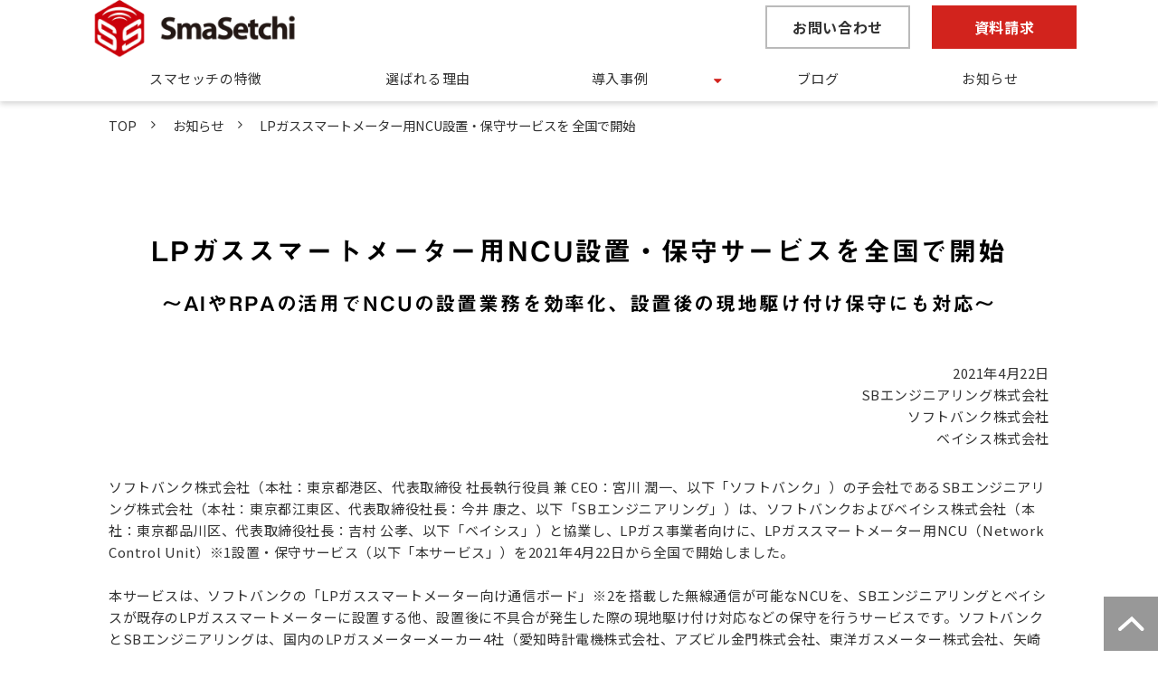

--- FILE ---
content_type: text/html; charset=utf-8
request_url: https://smasetchi.com/1900716
body_size: 15227
content:
<!DOCTYPE html><html lang="ja"><head><meta charSet="utf-8"/><meta name="viewport" content="width=device-width"/><meta property="og:locale" content="ja_JP"/><meta property="og:type" content="article"/><meta property="og:title" content=""/><meta property="og:description" content=""/><meta property="og:site_name" content="スマセッチ　スマートインフラ構築プラットフォーム"/><meta property="twitter:card" content="summary_large_image"/><meta property="twitter:title" content=""/><meta property="twitter:description" content=""/><meta property="og:image" content="https://ferret-one.akamaized.net/images/5f72c4f0c4aa3d0df53d55a9/large.png?utime=1601357040"/><meta property="twitter:image" content="https://ferret-one.akamaized.net/images/5f72c4f0c4aa3d0df53d55a9/large.png?utime=1601357040"/><title>LPガススマートメーター用NCU設置・保守サービスを 全国で開始</title><meta name="description" content=""/><link rel="canonical" href="https://smasetchi.com/1900716"/><meta property="og:url" content="https://smasetchi.com/1900716"/><link rel="shortcut icon" type="image/x-icon" href="https://ferret-one.akamaized.net/images/5f9a0805bed45c0a78518fd4/original.png?utime=1603930117"/><link rel="apple-touch-icon" href="https://ferret-one.akamaized.net/images/5f9a0805bed45c0a78518fd4/original.png?utime=1603930117"/><link href="https://ferret-one.akamaized.net/cms/website/build_20251223154906/css/theme/cms/navi/style.css" rel="stylesheet"/><link href="https://ferret-one.akamaized.net/cms/website/build_20251223154906/css/theme/cms/fo-base.css" rel="stylesheet"/><link href="https://ferret-one.akamaized.net/cms/website/build_20251223154906/css/font-awesome.min.css" rel="stylesheet"/><style class="colors-class-list"></style><link rel="preconnect" href="https://fonts.googleapis.com"/><link rel="preconnect" href="https://fonts.gstatic.com" crossorigin=""/><link rel="stylesheet" data-href="https://fonts.googleapis.com/css2?family=Noto+Sans+JP:wght@400;700&amp;display=swap" data-optimized-fonts="true"/><link href="/__/api/website/sites/c20072022392/base_designs/63f31515bc78e60032f18c75/style" rel="stylesheet"/><link href="https://ferret-one.akamaized.net/cms/website/build_20251223154906/css/global.css" rel="stylesheet"/><link href="/__/custom_css/sites/c20072022392?utime=1768966135064" rel="stylesheet"/><link href="/__/custom_css/pages/6080faedeaca8c30f03d1470?utime=1768966135064" rel="stylesheet"/><meta name="next-head-count" content="29"/><script data-nscript="beforeInteractive">(function(w,d,s,l,i){w[l]=w[l]||[];w[l].push({'gtm.start':
    new Date().getTime(),event:'gtm.js'});var f=d.getElementsByTagName(s)[0],
    j=d.createElement(s),dl=l!='dataLayer'?'&l='+l:'';j.async=true;j.src=
    '//www.googletagmanager.com/gtm.js?id='+i+dl;f.parentNode.insertBefore(j,f);
    })(window,document,'script','dataLayer','GTM-TQXFVS2');</script><link rel="preload" href="https://ferret-one.akamaized.net/cms/website/build_20251223154906/_next/static/css/3a2542541ae0a365.css" as="style"/><link rel="stylesheet" href="https://ferret-one.akamaized.net/cms/website/build_20251223154906/_next/static/css/3a2542541ae0a365.css" data-n-p=""/><link rel="preload" href="https://ferret-one.akamaized.net/cms/website/build_20251223154906/_next/static/css/86b167a98608df1a.css" as="style"/><link rel="stylesheet" href="https://ferret-one.akamaized.net/cms/website/build_20251223154906/_next/static/css/86b167a98608df1a.css" data-n-p=""/><noscript data-n-css=""></noscript><script defer="" nomodule="" src="https://ferret-one.akamaized.net/cms/website/build_20251223154906/_next/static/chunks/polyfills-c67a75d1b6f99dc8.js"></script><script src="https://ferret-one.akamaized.net/cms/website/build_20251223154906/javascripts/jquery-1.12.4.js" defer="" data-nscript="beforeInteractive"></script><script src="https://ferret-one.akamaized.net/cms/website/build_20251223154906/_next/static/chunks/webpack-a738e8c1c930f04e.js" defer=""></script><script src="https://ferret-one.akamaized.net/cms/website/build_20251223154906/_next/static/chunks/framework-79bce4a3a540b080.js" defer=""></script><script src="https://ferret-one.akamaized.net/cms/website/build_20251223154906/_next/static/chunks/main-f7336f9dc76502ff.js" defer=""></script><script src="https://ferret-one.akamaized.net/cms/website/build_20251223154906/_next/static/chunks/pages/_app-1c1efe28789e670d.js" defer=""></script><script src="https://ferret-one.akamaized.net/cms/website/build_20251223154906/_next/static/chunks/fec483df-e0f7afedb46a82ad.js" defer=""></script><script src="https://ferret-one.akamaized.net/cms/website/build_20251223154906/_next/static/chunks/1064-924f96e470c13a47.js" defer=""></script><script src="https://ferret-one.akamaized.net/cms/website/build_20251223154906/_next/static/chunks/1601-384935cec67d4297.js" defer=""></script><script src="https://ferret-one.akamaized.net/cms/website/build_20251223154906/_next/static/chunks/9257-a8076b1d1a5615f0.js" defer=""></script><script src="https://ferret-one.akamaized.net/cms/website/build_20251223154906/_next/static/chunks/131-01563986ccbef7bf.js" defer=""></script><script src="https://ferret-one.akamaized.net/cms/website/build_20251223154906/_next/static/chunks/6851-c311f6e494cfc678.js" defer=""></script><script src="https://ferret-one.akamaized.net/cms/website/build_20251223154906/_next/static/chunks/6915-fdceaa29a1ffee57.js" defer=""></script><script src="https://ferret-one.akamaized.net/cms/website/build_20251223154906/_next/static/chunks/7224-5cc81e69d876ceba.js" defer=""></script><script src="https://ferret-one.akamaized.net/cms/website/build_20251223154906/_next/static/chunks/7938-9b2941f070878cc5.js" defer=""></script><script src="https://ferret-one.akamaized.net/cms/website/build_20251223154906/_next/static/chunks/pages/website/%5BsiteName%5D/pages/%5BpageId%5D-03a6478296874f3a.js" defer=""></script><script src="https://ferret-one.akamaized.net/cms/website/build_20251223154906/_next/static/kz13Hgu_ifot1hNRU-nbp/_buildManifest.js" defer=""></script><script src="https://ferret-one.akamaized.net/cms/website/build_20251223154906/_next/static/kz13Hgu_ifot1hNRU-nbp/_ssgManifest.js" defer=""></script><link rel="stylesheet" href="https://fonts.googleapis.com/css2?family=Noto+Sans+JP:wght@400;700&display=swap"/></head><body id="page-custom-css-id"><div id="__next" data-reactroot=""><noscript><iframe title="gtm" src="https://www.googletagmanager.com/ns.html?id=GTM-TQXFVS2" height="0" width="0" style="display:none;visibility:hidden"></iframe></noscript><div id="page-show" page_title="LPガススマートメーター用NCU設置・保守サービスを 全国で開始" form_page="false"></div><div id="page-analyse" data-id="6080faedeaca8c30f03d1470" style="display:none"></div><div class="navi-002-01 navi_custom two_row_sticky-navi__8HtZT"><header class="clearfix" role="banner" id="navigations" style="width:100%;box-sizing:border-box"><div class="inner"><div class="navigation-cont clearfix"><div class="logo"><div><a href="/"><img src="https://ferret-one.akamaized.net/images/5f9a07fce8d85916c6b5fd89/original.png?utime=1603930108" alt="スマセッチ　スマートインフラ構築プラットフォーム" width="572" height="162"/></a></div></div><div class="cont"><div class="row row-1"><div class="col col-1 hd_telbtn_col" style="width:47%"></div><div class="col col-2 hd_2btn_col" style="width:53%"><div class="component component-1 btn_custom02 button"><div class="button-cont center"><a href="/contact" target="_self" data-lp-cta="true" data-hu-event="お問い合わせ" data-hu-actiontype="click" data-hu-label="共通ヘッダ" class="center size-s blue">お問い合わせ</a></div></div><div class="component component-2 btn_custom03 button"><div class="button-cont center"><a href="/download" target="_self" data-lp-cta="true" data-hu-event="資料ダウンロード" data-hu-actiontype="click" data-hu-label="共通ヘッダ" class="center size-s blue">資料請求</a></div></div></div></div></div></div><nav class="main-menu navigation-hide-border navigation-font-family pc styles_hide-border__StoOO" style="font-family:;height:;min-height:;padding:;margin:;border:;overflow:;justify-content:"><ul class="clearfix"><li class="level-01"><a href="/service">スマセッチの特徴</a></li><li class="level-01"><a href="/reason">選ばれる理由</a></li><li class="level-01-trigger"><a href="/case">導入事例</a><ul class="level-01-cont"><li class="level-02"><a href="/case/panasonic">パナソニック株式会社様</a></li><li class="level-02"><a href="/case/tepco">東京電力パワーグリッド株式会社様</a></li><li class="level-02"><a href="/case/softbank">ソフトバンク株式会社様</a></li><li class="level-02"><a href="/case/hugmo">株式会社hugmo様</a></li></ul></li><li class="level-01"><a href="/blog">ブログ</a></li><li class="level-01"><a href="/news">お知らせ</a></li></ul></nav></div></header></div><div class="clearfix theme-fo-base v2-0 no-header" id="fo-base"><div class="breadcrumbs"><ul class="clearfix"><li><a href="/index">TOP</a></li><li><a href="/news">お知らせ</a></li><li><span>LPガススマートメーター用NCU設置・保守サービスを 全国で開始</span></li></ul></div><div class="wrapper clearfix none page-6080faedeaca8c30f03d1470"><div class="contents"><section class="content-element content-1"><div class="inner"><div class="row row-1"><div class="col col-1"><div id="6080faedeaca8c30f03d1470-ea664a23d2e4483807cd4574" class="component component-1 hd_custom01 rich-heading heading rich-heading-align-center"><h1><span class="font-size-30px    ">LPガススマートメーター用NCU設置・保守サービスを全国で開始<br /><span class="font-size-22px">〜AIやRPAの活用でNCUの設置業務を効率化、設置後の現地駆け付け保守にも対応〜</span><br /></span></h1></div><div class="component component-2 text text-align-right" style="overflow-wrap:break-word">2021年4月22日<br />SBエンジニアリング株式会社<br />ソフトバンク株式会社<br />ベイシス株式会社</div></div></div><div class="row row-2"><div class="col col-1" style="width:100%"><div class="component component-1 text text-align-left" style="overflow-wrap:break-word">ソフトバンク株式会社（本社：東京都港区、代表取締役 社長執行役員 兼 CEO：宮川 潤一、以下「ソフトバンク」）の子会社であるSBエンジニアリング株式会社（本社：東京都江東区、代表取締役社長：今井 康之、以下「SBエンジニアリング」）は、ソフトバンクおよびベイシス株式会社（本社：東京都品川区、代表取締役社長：吉村 公孝、以下「ベイシス」）と協業し、LPガス事業者向けに、LPガススマートメーター用NCU（Network Control Unit）※1設置・保守サービス（以下「本サービス」）を2021年4月22日から全国で開始しました。<br /><br />本サービスは、ソフトバンクの「LPガススマートメーター向け通信ボード」※2を搭載した無線通信が可能なNCUを、SBエンジニアリングとベイシスが既存のLPガススマートメーターに設置する他、設置後に不具合が発生した際の現地駆け付け対応などの保守を行うサービスです。ソフトバンクとSBエンジニアリングは、国内のLPガスメーターメーカー4社（愛知時計電機株式会社、アズビル金門株式会社、東洋ガスメーター株式会社、矢崎エナジーシステム株式会社［五十音順］）と連携しているため、メーターメーカー各社が製品化したNCUの設置・保守サービスをLPガス事業者にワンストップで提供することができます。また、SBエンジニアリングとベイシスは、ベイシス独自の業務管理システムをAI（人工知能）やRPA（Robotic Process Automation）と併用することで、NCUの設置業務を効率化することができるため、より迅速かつ確実な設置・保守が行えます。</div><div class="component component-2 text text-align-left" style="overflow-wrap:break-word"><span class="font-size-26px">本サービス開始の背景</span><br /><br />ソフトバンクは、全国のエリア※3をカバーするIoT機器向け無線通信規格Cat. M1（カテゴリーエムワン）と、ガスメーター間の通信を行うUバスエア※4の2種類の通信方式に対応した「LPガススマートメーター向け通信ボード」を開発し、2019年5月からLPガスメーターメーカーに提供しています。この通信ボードをLPガススマートメーターに内蔵または外付けすることで、検針データや保安業務に必要なさまざまな情報が毎日自動で収集可能になります。現在メーターメーカー各社は、この通信ボードを搭載したメーター外付け用のNCUを製品化し、LPガス事業者に提供しています。<br /><br />こうしたNCUの活用により、LPガス事業者の検針・保安業務の効率化や、ガス容器の配送効率の向上などが進みつつあります。一方で、LPガス事業者はNCUの設置を自社で行うか、設置業者を都度手配しなければならない他、設置後の保守も依頼する必要があることから、業務の負荷になっているという課題がありました。<br /><br />そこで、ソフトバンクの通信サービスの保守・運用を担うSBエンジニアリングは、「LPガススマートメーター向け通信ボード」を提供するソフトバンクおよび通信インフラの構築・保守やIoTデバイス設置の工程管理を強みに持つベイシスと協業し、NCUの設置・保守をワンストップで提供するサービスを全国で開始しました。</div><div class="component component-3 text text-align-left" style="overflow-wrap:break-word"><span class="font-size-26px">本サービスの特長</span><br /><span class="font-size-22px">1. 全国で設置・保守に対応、現地駆け付け対応も可能</span><br />従来、地域によってNCUの設置業者が異なるため手配が煩雑という課題がありましたが、SBエンジニアリングとベイシスは全国各地に設置・保守ができる技術者を配置しているため、全国どの地域でもサービスを提供することが可能です。また、NCUの設置と疎通確認後の報告に加え、NCUに不具合が発生した際の現地駆け付け対応などの保守も行います。<br /><br /><span class="font-size-22px">2. 通信やIoTの専門知識を持つ技術者が対応</span><br />NCUの設置・保守は、ノーリンギング※5回線の撤去に必要なアナログ電話工事の業務を行う技術者や、IoTデバイスの設置経験が豊富な技術者など、通信ネットワークやIoTの専門知識を持った技術者が対応します。<br /><br /><span class="font-size-22px">3. AIやRPAの活用でNCU設置業務を効率化</span><br />ベイシスが独自開発した業務管理システムBLAS（Basis Listing Application System）を、AIやRPAと併用することにより、NCUの設置・保守を効率的に行うことが可能です。従来、NCUの設置を行う際は、現地の技術者がメーターのシリアルナンバーや検針値を目視で確認し、数値をシステムに入力して写真と併せて報告した上で、管理者が入力値とメーターの写真、設置作業リストの情報を目視で照合し、誤設置や入力ミスがないかを確認する必要がありました。しかし、BLASとAIを活用することで、現地の技術者がスマートフォンでNCUの二次元コードを読み取り、メーターの写真を撮影してBLASに登録するだけで、型式ごとのメーターの特徴（形状など）を学習したAIがシリアルナンバーや検針値を認識して自動で数値をシステムに入力する他、入力値を写真や作業リストと自動で照合して、判定結果を管理者に通知することができます。また、RPAによって技術者への作業依頼通知や、稼働状況の集計と報告メールの作成などを自動で行うことも可能です。これにより、現地の技術者の入力・報告作業や管理者の確認作業が大幅に削減され、より迅速で確実にNCUの設置・保守を行えます。</div><div class="component component-4 text text-align-left" style="overflow-wrap:break-word"><span class="font-size-26px">各社の役割と協業のイメージ<br /></span></div><div class="component component-5 image"><img loading="lazy" id="" src="https://ferret-one.akamaized.net/images/6080fc4c2932ae3be7b11855/large.jpeg?utime=1619065932" alt="" class="" style="width:100%;border-radius:0;max-width:100%" height="260" width="900" role="presentation"/></div><div class="component component-6 richtext"><p>[注]</p>

<p>※1　NCUとは、ガスメーターに設置することにより、ガス使用量などのデータを読み取って無線通信でクラウドに送信したり、ガス漏れなどの異常検知時に集中監視センターなどへ通知したりすることができる機器。</p>

<p>※2　参考：2019年5月14日発表「<a href="https://www.softbank.jp/corp/news/press/sbkk/2019/20190510_01/" rel="noopener" target="_blank">IoT機器向け無線通信規格Cat. M1を採用した『LPガススマートメーター向け通信ボード』を提供開始</a>」</p>

<p>※3　SoftBank 4G LTEのBand 1（2.1GHz帯）とBand 8（900MHz帯）の通信エリアに対応しています。</p>

<p>※4　Uバスエアとは、無線端末間の多段中継通信を可能にした、920MHz帯の超低消費電力無線端末またはその通信方式のこと。</p>

<p>※5　ノーリンギングとは、電話回線を利用してガスなどのメーターの遠隔検針を行うサービスのこと。</p>

<p>※6　サービスの契約は、LPガスメーターメーカー（取次店）を通して行っていただく必要があります。</p>

<p>SoftBankおよびソフトバンクの名称、ロゴは、日本国およびその他の国におけるソフトバンクグループ株式会社の登録商標または商標です。</p>

<p>SB EngineeringおよびSBエンジニアリングの名称、ロゴは、日本国およびその他の国におけるソフトバンクグループ株式会社の登録商標または商標です。SB EngineeringおよびSBエンジニアリングの商標はSBエンジニアリング株式会社がソフトバンクグループ株式会社のライセンスに基づき使用しています。</p>

<p>その他、このプレスリリースに記載されている会社名および製品・サービス名は、各社の登録商標または商標です。</p>
</div></div></div></div></section><section class="content-element content-2 btn_area_sec"><div class="inner"><div class="row row-1"><div class="col col-1" style="width:50%"><div class="component component-1 btn_custom01 button"><div class="button-cont center"><a href="/news" target="_self" class="center size-s blue">お知らせ一覧</a></div></div></div><div class="col col-2" style="width:50%"><div class="component component-1 btn_custom01 button"><div class="button-cont center"><a href="/index" target="_self" class="center size-s blue">トップへ戻る</a></div></div></div></div></div></section></div></div><div class="foot ft_custom01"><div class="foot-cont"><div class="row row-1 ftLink_row"><div class="col col-1 logos_col" style="width:25%"><div class="component component-1 image resizeable-comp align-left" style="text-align:left"><a href="https://www.basis-corp.jp/" rel="noopener" target="_blank" data-lp-cta="true" data-hu-event="コーポレートサイト遷移" data-hu-actiontype="click"><img loading="lazy" id="" src="https://ferret-one.akamaized.net/images/5f61a993cc34420caa6e94c2/original.png?utime=1600235923" alt="ベイシス株式会社" class="" style="width:auto;border-radius:0;max-width:100%" height="50" width="246" role="presentation"/></a></div><div class="component component-2 text text-align-left" style="overflow-wrap:break-word">〒105-0011<br />東京都港区芝公園2丁目4-1 芝パークビルB館13階<br /></div><div class="component component-3 foot_tel btn_custom_tel button"><div class="button-cont left"><a href="tel:03-5769-2141" rel="noopener" target="_blank" data-lp-cta="true" data-hu-event="電話" data-hu-actiontype="click" data-hu-label="フッター" class="left size-s white">03-6435-9907</a></div></div></div><div class="col col-2 ftLink_col" style="width:25%"><div class="component component-1 list vertical none"><ul style="overflow-wrap:break-word"><li><a href="/service" target="_self">スマセッチの特徴</a></li><li><a href="/reason" target="_self">選ばれる理由</a></li><li><a href="/case" target="_self">取付け工事事例</a></li></ul></div></div><div class="col col-3 ftLink_col" style="width:25%"><div class="component component-1 list vertical none"><ul style="overflow-wrap:break-word"><li><a href="/faq" target="_self">よくあるご質問</a></li><li><a href="/news" target="_self">お知らせ</a></li><li><a href="/company" target="_self">会社概要</a></li></ul></div></div><div class="col col-4 ftLink_col" style="width:25%"><div class="component component-1 list vertical none"><ul style="overflow-wrap:break-word"><li><a href="/contact" target="_self">お問い合わせ</a></li><li><a href="/download" target="_self">資料請求</a></li><li><a href="/privacy" target="_self">プライバシーポリシー</a></li></ul></div></div></div><div class="row row-2 page_top_row"><div class="col col-1"><div class="component component-1 page_top_row image resizeable-comp align-right" style="text-align:right"><a href="#" target="_self"><img loading="lazy" id="" src="https://ferret-one.akamaized.net/images/5f631316c3ba9f1c1204ccf5/original.png?utime=1600328470" alt="ページトップへ" class="" style="width:auto;border-radius:0;max-width:100%" height="60" width="60" role="presentation"/></a></div></div></div></div><div class="foot-copyright"><p>Copyright © 2020 ベイシス株式会社 All Rights Reserved.</p></div></div></div></div><script id="__NEXT_DATA__" type="application/json">{"props":{"pageProps":{"page":{"_id":"6080faedeaca8c30f03d1470","name":"LPガススマートメーター用NCU設置・保守サービスを 全国で開始","base_design_id":"63f31515bc78e60032f18c75","sidebar_position":"none","path":"/1900716","meta":{"_id":"6080faeeeaca8c30f03d14c0","title":"LPガススマートメーター用NCU設置・保守サービスを 全国で開始","description":null},"ogp":{"_id":"6080faeeeaca8c30f03d14c1","title":null,"description":null,"image_id":"5f72c4f0c4aa3d0df53d55a9"},"no_index":false},"layoutElements":{"navi":{"_id":"60233d5926d6153dcbb6b9e3","_type":"NaviElement","brand_title_font_weight_bold":true,"brand_title_color":"000000","use_brand_logo":true,"show_navi":true,"font_type":"","sass_str":".navi, .navi-001-01, .navi-002-01 {\n  /* sample */\n}\n","bg_color":null,"bg_image_id":null,"bg_position":null,"border_color":null,"border_width":null,"brand_title":"SmaSetchi　スマセッチ","business_time":null,"created_at":"2017-02-28T09:58:05.503Z","fix_navi":true,"hide_border":true,"klass":"navi_custom","logo_id":"5f9a07fce8d85916c6b5fd89","logo_link":"","margin_bottom":null,"margin_left":null,"margin_right":null,"margin_top":null,"no_bg_image":false,"old_style":false,"phone_number":null,"updated_at":"2025-02-04T06:22:24.084Z","brand_title_font_size":"medium","rows_count":"2","menu_items_count":"8","bg_repeat":null,"border_style":null,"rows":[{"_id":"58b549ad014c8e3ea10003fc","_type":"Row","sass_str":".row {\n  /* sample */\n}\n","background_src":null,"bg_color":null,"bg_image_id":null,"bg_position":null,"bg_repeat":null,"block_group":null,"border_color":null,"border_style":null,"border_width":null,"created_at":"2017-02-28T09:58:05.503Z","designpart_name":null,"invisible":false,"klass":null,"margin_bottom":null,"margin_left":null,"margin_right":null,"margin_top":null,"mobile_reverse_order":false,"no_bg_image":false,"updated_at":"2020-09-16T03:18:21.458Z","lp_cta":false,"isShadowed":false,"columns":[{"_id":"58b549ad014c8e3ea10003fd","sass_str":".col {\n  /* sample */\n}\n","_type":"Column","background_src":null,"bg_color":null,"bg_image_id":null,"bg_position":null,"bg_repeat":null,"border_color":null,"border_style":null,"border_width":null,"created_at":"2017-02-28T09:58:05.503Z","designpart_name":null,"klass":"hd_telbtn_col","margin_bottom":null,"margin_left":null,"margin_right":null,"margin_top":null,"no_bg_image":false,"updated_at":"2019-07-08T04:46:25.814Z","width_percent":47,"lp_cta":false,"isShadowed":false},{"_id":"58b549ad014c8e3ea10003fe","sass_str":".col {\n  /* sample */\n}\n","_type":"Column","background_src":null,"bg_color":null,"bg_image_id":null,"bg_position":null,"bg_repeat":null,"border_color":null,"border_style":null,"border_width":null,"created_at":"2017-02-28T09:58:05.503Z","designpart_name":null,"klass":"hd_2btn_col","margin_bottom":null,"margin_left":null,"margin_right":null,"margin_top":null,"no_bg_image":false,"updated_at":"2020-09-16T03:18:21.458Z","width_percent":53,"lp_cta":false,"isShadowed":false,"components":[{"_id":"7403a9b09801f5ec3d0a8134","sass_str":".component.button {\n  /* sample */\n}\n","_type":"ButtonComponent","actiontype":"click","align":"left","background_src":null,"bg_color":"","bg_image_id":null,"bg_position":"","bg_repeat":null,"border_color":"","border_style":null,"border_width":null,"button_color":"blue","button_color_customize":null,"button_link":null,"button_position":"center","button_size":"small","button_text":"お問い合わせ","color":null,"component_control":null,"content":null,"created_at":"2019-08-23T09:15:08.857Z","designpart_name":null,"event":"お問い合わせ","font_size":null,"font_weight":null,"invisible":false,"klass":"btn_custom02","label":"共通ヘッダ","lp_cta":true,"margin_bottom":null,"margin_left":null,"margin_right":null,"margin_top":null,"no_bg_image":false,"updated_at":"2020-09-16T03:18:21.458Z","link":{"_id":"6422678b015e2202b0b90c3c","open_target":"_self","article_id":null,"blog_id":null,"download_link":null,"heading_component_id":null,"heading_element_id":null,"no_follow":false,"page_id":"5f6183f2389f2271f57549cc","title":"お問い合わせ","url":"/contact"}},{"_id":"740e4cd3c86b0b6d2d93f8b8","sass_str":".component.button {\n  /* sample */\n}\n","_type":"ButtonComponent","actiontype":"click","align":"left","background_src":null,"bg_color":"","bg_image_id":null,"bg_position":"","bg_repeat":null,"border_color":"","border_style":null,"border_width":null,"button_color":"blue","button_color_customize":null,"button_link":null,"button_position":"center","button_size":"small","button_text":"資料請求","color":null,"component_control":null,"content":null,"created_at":"2019-08-23T09:15:08.857Z","designpart_name":null,"event":"資料ダウンロード","font_size":null,"font_weight":null,"invisible":false,"klass":"btn_custom03","label":"共通ヘッダ","lp_cta":true,"margin_bottom":null,"margin_left":null,"margin_right":null,"margin_top":null,"no_bg_image":false,"updated_at":"2020-09-16T03:18:21.458Z","link":{"_id":"6422678b015e2202b0b90c3d","open_target":"_self","article_id":null,"blog_id":null,"download_link":null,"heading_component_id":null,"heading_element_id":null,"no_follow":false,"page_id":"5f6183f2389f2271f5754931","title":"資料ダウンロード","url":"/download"}}]}]}]},"footer":{"_id":"60233d5926d6153dcbb6b9e2","_type":"FooterElement","template":"# %{{trademark}}\n","sass_str":".foot {\n  /* sample */\n}\n","bg_color":null,"bg_image_id":null,"bg_position":null,"border_color":null,"border_width":null,"copyright":"Copyright © 2020 ベイシス株式会社 All Rights Reserved.","created_at":"2017-02-28T09:58:05.505Z","klass":"ft_custom01","margin_bottom":null,"margin_left":null,"margin_right":null,"margin_top":null,"no_bg_image":false,"trademark":null,"updated_at":"2023-03-28T04:06:45.593Z","bg_repeat":null,"border_style":null,"rows":[{"_id":"58b549ad014c8e3ea1000405","_type":"Row","sass_str":".row {\n  /* sample */\n}\n","background_src":null,"bg_color":null,"bg_image_id":null,"bg_position":null,"bg_repeat":null,"block_group":null,"border_color":null,"border_style":null,"border_width":null,"created_at":"2017-02-28T09:58:05.505Z","designpart_name":null,"invisible":false,"klass":"ftLink_row","margin_bottom":null,"margin_left":null,"margin_right":null,"margin_top":null,"mobile_reverse_order":false,"no_bg_image":false,"updated_at":"2020-09-16T03:18:21.455Z","columns":[{"_id":"352cc96fc791b4ee6d439678","sass_str":".col {\n  /* sample */\n}\n","_type":"Column","background_src":null,"bg_color":null,"bg_image_id":null,"bg_position":null,"bg_repeat":null,"border_color":null,"border_style":null,"border_width":null,"created_at":"2019-05-17T09:32:11.958Z","designpart_name":null,"klass":"logos_col","margin_bottom":null,"margin_left":null,"margin_right":null,"margin_top":null,"no_bg_image":false,"updated_at":"2020-09-16T03:18:21.455Z","width_percent":25,"components":[{"_id":"5d06c9a5d1268a8b43966d3f","_type":"ImageComponent","fullsize":false,"sass_str":".component.image {\n  /* sample */\n}\n","actiontype":"click","align":"left","alt":"ベイシス株式会社","amana_attachment_id":null,"anchor_link":null,"attachment_id":"5f61a993cc34420caa6e94c2","background_src":null,"bg_attachment_id":null,"bg_color":"","bg_image_id":null,"bg_position":"","bg_repeat":null,"border_color":"","border_radius":"0","border_style":null,"border_width":null,"component_control":null,"content":null,"created_at":"2019-05-17T09:32:11.958Z","default_image":null,"designpart_name":null,"event":"コーポレートサイト遷移","height":"auto","image_type":"image/png","img_version":"original","invisible":false,"klass":"","label":"","link_to_separate_window":false,"lp_cta":true,"margin_bottom":null,"margin_left":null,"margin_right":null,"margin_top":null,"no_bg_image":false,"pixta_attachment_id":null,"resized_image_content_type":null,"resized_image_file_name":null,"resized_image_file_size":null,"resized_image_fingerprint":null,"resized_image_id":"642267917ec95e02292b0100","resized_image_updated_at":null,"updated_at":"2020-09-16T03:18:21.455Z","width":"auto","link":{"_id":"642267d57ec95e0299292bb0","open_target":"_blank","article_id":null,"blog_id":null,"download_link":"","heading_component_id":"","heading_element_id":"","no_follow":false,"page_id":null,"title":"","url":"https://www.basis-corp.jp/"}},{"_id":"bd00380b6c82b6d2e8009a49","_type":"TextComponent","color":"black","sass_str":".component.text {\n  /* sample */\n}\n","align":"left","background_src":null,"bg_color":"","bg_image_id":null,"bg_position":"","bg_repeat":null,"border_color":"","border_style":null,"border_width":null,"class_color":"","class_name":null,"component_control":null,"content":"〒105-0011\n東京都港区芝公園2丁目4-1 芝パークビルB館13階\n","created_at":"2019-08-22T09:17:01.053Z","designpart_name":null,"invisible":false,"klass":"","margin_bottom":null,"margin_left":null,"margin_right":null,"margin_top":null,"markdown_html":null,"mode":"rich_text","no_bg_image":false,"text_position":"left","updated_at":"2019-08-22T09:17:01.053Z"},{"_id":"440e6712de541e0d26cf3c89","_type":"ButtonComponent","sass_str":".component.button {\n  /* sample */\n}\n","actiontype":"click","align":"left","background_src":null,"bg_color":"","bg_image_id":null,"bg_position":"","bg_repeat":null,"border_color":"","border_style":null,"border_width":null,"button_color":"white","button_color_customize":null,"button_link":null,"button_position":"left","button_size":"small","button_text":"03-6435-9907","color":null,"component_control":null,"content":null,"created_at":"2020-04-28T05:53:56.574Z","designpart_name":null,"event":"電話","font_size":null,"font_weight":null,"invisible":false,"klass":"foot_tel btn_custom_tel","label":"フッター","lp_cta":true,"margin_bottom":null,"margin_left":null,"margin_right":null,"margin_top":null,"no_bg_image":false,"updated_at":"2020-04-28T05:53:56.574Z","link":{"_id":"642267d57ec95e0299292bb1","open_target":"_blank","article_id":null,"blog_id":null,"download_link":"","heading_component_id":"","heading_element_id":"","no_follow":false,"page_id":null,"title":"","url":"tel:03-5769-2141"}}]},{"_id":"58b549ad014c8e3ea1000406","sass_str":".col {\n  /* sample */\n}\n","_type":"Column","background_src":null,"bg_color":null,"bg_image_id":null,"bg_position":null,"bg_repeat":null,"border_color":null,"border_style":null,"border_width":null,"created_at":"2017-02-28T09:58:05.505Z","designpart_name":null,"klass":"ftLink_col","margin_bottom":null,"margin_left":null,"margin_right":null,"margin_top":null,"no_bg_image":false,"updated_at":"2020-09-16T03:18:21.455Z","width_percent":25,"components":[{"_id":"71af80bb599e8a11a3351b25","_type":"ListComponent","sass_str":".component.list {\n  /* sample */\n}\n","show_arrangement":true,"align":"left","arrangement":"vertical","background_src":null,"bg_color":null,"bg_image_id":null,"bg_position":null,"bg_repeat":null,"border_color":null,"border_style":null,"border_width":null,"color":null,"component_control":null,"content":null,"created_at":"2017-03-23T04:07:54.329Z","designpart_name":null,"klass":null,"list_style_type":"none","margin_bottom":null,"margin_left":null,"margin_right":null,"margin_top":null,"no_bg_image":false,"updated_at":"2020-09-16T03:18:21.455Z","links":[{"_id":"642267d57ec95e0299292ba0","open_target":"_self","article_id":null,"blog_id":null,"download_link":null,"heading_component_id":null,"heading_element_id":null,"no_follow":false,"page_id":"5f8ea7644f37132ce8266eb3","title":"スマセッチの特徴","url":"/service"},{"_id":"642267d57ec95e0299292ba1","open_target":"_self","article_id":null,"blog_id":null,"download_link":null,"heading_component_id":null,"heading_element_id":null,"no_follow":false,"page_id":"5f61971d709b781c14b6f1f4","title":"選ばれる理由","url":"/reason"},{"_id":"642267d57ec95e0299292ba2","open_target":"_self","article_id":null,"blog_id":null,"download_link":null,"heading_component_id":null,"heading_element_id":null,"no_follow":false,"page_id":"5f619723709b781c14b6fcd1","title":"取付け工事事例","url":"/case"}]}]},{"_id":"c193a33cce42ca9f04ba2cb9","sass_str":".col {\n  /* sample */\n}\n","_type":"Column","background_src":null,"bg_color":null,"bg_image_id":null,"bg_position":null,"bg_repeat":null,"border_color":null,"border_style":null,"border_width":null,"created_at":"2019-06-03T04:55:54.729Z","designpart_name":null,"klass":"ftLink_col","margin_bottom":null,"margin_left":null,"margin_right":null,"margin_top":null,"no_bg_image":false,"updated_at":"2020-09-16T03:18:21.455Z","width_percent":25,"components":[{"_id":"90a241e7ec9def7cf0407d19","_type":"ListComponent","sass_str":".component.list {\n  /* sample */\n}\n","show_arrangement":true,"align":"left","arrangement":"vertical","background_src":null,"bg_color":"","bg_image_id":null,"bg_position":"","bg_repeat":null,"border_color":"","border_style":null,"border_width":null,"color":null,"component_control":null,"content":null,"created_at":"2019-06-03T04:55:54.729Z","designpart_name":null,"klass":"","list_style_type":"none","margin_bottom":null,"margin_left":null,"margin_right":null,"margin_top":null,"no_bg_image":false,"updated_at":"2020-09-16T03:18:21.455Z","links":[{"_id":"642267d57ec95e0299292ba5","open_target":"_self","article_id":null,"blog_id":null,"download_link":null,"heading_component_id":null,"heading_element_id":null,"no_follow":false,"page_id":"5f619721709b781c14b6fa9e","title":"よくあるご質問","url":"/faq"},{"_id":"642267d57ec95e0299292ba6","open_target":"_self","article_id":null,"blog_id":null,"download_link":null,"heading_component_id":null,"heading_element_id":null,"no_follow":false,"page_id":"5f619722709b781c14b6fc52","title":"お知らせ","url":"/news"},{"_id":"642267d57ec95e0299292ba7","open_target":"_self","article_id":null,"blog_id":null,"download_link":null,"heading_component_id":null,"heading_element_id":null,"no_follow":false,"page_id":"5f619723709b781c14b6fdc8","title":"会社概要","url":"/company"}]}]},{"_id":"281ea0ad55e8a123a26e9808","sass_str":".col {\n  /* sample */\n}\n","_type":"Column","background_src":null,"bg_color":null,"bg_image_id":null,"bg_position":null,"bg_repeat":null,"border_color":null,"border_style":null,"border_width":null,"created_at":"2019-08-27T05:51:42.209Z","designpart_name":null,"klass":"ftLink_col","margin_bottom":null,"margin_left":null,"margin_right":null,"margin_top":null,"no_bg_image":false,"updated_at":"2020-09-16T03:18:21.455Z","width_percent":25,"components":[{"_id":"204e35b0599cac8515c94dce","_type":"ListComponent","sass_str":".component.list {\n  /* sample */\n}\n","show_arrangement":true,"align":"left","arrangement":"vertical","background_src":null,"bg_color":"","bg_image_id":null,"bg_position":"","bg_repeat":null,"border_color":"","border_style":null,"border_width":null,"color":null,"component_control":null,"content":null,"created_at":"2019-08-27T05:48:06.068Z","designpart_name":null,"klass":"","list_style_type":"none","margin_bottom":null,"margin_left":null,"margin_right":null,"margin_top":null,"no_bg_image":false,"updated_at":"2020-09-16T03:18:21.455Z","links":[{"_id":"642267d57ec95e0299292baa","open_target":"_self","article_id":null,"blog_id":null,"download_link":null,"heading_component_id":null,"heading_element_id":null,"no_follow":false,"page_id":"5f61971c709b781c14b6f076","title":"お問い合わせ","url":"/contact"},{"_id":"642267d57ec95e0299292bab","open_target":"_self","article_id":null,"blog_id":null,"download_link":null,"heading_component_id":null,"heading_element_id":null,"no_follow":false,"page_id":"5f61971c709b781c14b6efdb","title":"資料請求","url":"/download"},{"_id":"642267d57ec95e0299292bac","open_target":"_self","article_id":null,"blog_id":null,"download_link":null,"heading_component_id":null,"heading_element_id":null,"no_follow":false,"page_id":"5f619723709b781c14b6fd4b","title":"プライバシーポリシー","url":"/privacy"}]}]}]},{"_id":"bbb47402abe47591d2e9d7a2","_type":"Row","sass_str":".row {\n  /* sample */\n}\n","background_src":null,"bg_color":null,"bg_image_id":null,"bg_position":null,"bg_repeat":null,"block_group":null,"border_color":null,"border_style":null,"border_width":null,"created_at":"2019-06-03T04:51:49.860Z","designpart_name":null,"invisible":false,"klass":"page_top_row","margin_bottom":null,"margin_left":null,"margin_right":null,"margin_top":null,"mobile_reverse_order":false,"no_bg_image":false,"updated_at":"2020-09-16T03:18:21.456Z","columns":[{"_id":"f186f0dabff1ded4d08bea51","sass_str":".col {\n  /* sample */\n}\n","_type":"Column","background_src":null,"bg_color":null,"bg_image_id":null,"bg_position":null,"bg_repeat":null,"border_color":null,"border_style":null,"border_width":null,"created_at":"2019-06-03T04:51:49.860Z","designpart_name":null,"klass":null,"margin_bottom":null,"margin_left":null,"margin_right":null,"margin_top":null,"no_bg_image":false,"updated_at":"2020-09-16T03:18:21.456Z","width_percent":null,"components":[{"_id":"30bb6281342bbb93605c80b6","_type":"ImageComponent","fullsize":false,"sass_str":".component.image {\n  /* sample */\n}\n","actiontype":"click","align":"right","alt":"ページトップへ","amana_attachment_id":null,"anchor_link":null,"attachment_id":"5f631316c3ba9f1c1204ccf5","background_src":null,"bg_attachment_id":null,"bg_color":"","bg_image_id":null,"bg_position":"","bg_repeat":null,"border_color":"","border_radius":"0","border_style":null,"border_width":null,"component_control":null,"content":null,"created_at":"2019-06-03T04:51:49.860Z","default_image":null,"designpart_name":null,"event":"","height":"auto","image_type":"image/png","img_version":"original","invisible":false,"klass":"page_top_row","label":"","link_to_separate_window":false,"lp_cta":false,"margin_bottom":null,"margin_left":null,"margin_right":null,"margin_top":null,"no_bg_image":false,"pixta_attachment_id":null,"resized_image_content_type":null,"resized_image_file_name":null,"resized_image_file_size":null,"resized_image_fingerprint":null,"resized_image_id":"5f631329c3ba9f1a7f0501fc","resized_image_updated_at":null,"updated_at":"2020-09-16T03:18:21.456Z","width":"auto","link":{"_id":"642267d57ec95e0299292bb2","open_target":"_self","article_id":null,"blog_id":null,"download_link":null,"heading_component_id":"","heading_element_id":"","no_follow":false,"page_id":null,"title":null,"url":"#"}}]}]}]},"breadcrumb":{"_id":"6080faeeeaca8c30f03d14ba","_type":"BreadcrumbElement","sass_str":".breadcrumbs {\n  /* sample */\n}\n","show_breadcrumb":true,"bg_color":null,"bg_image_id":null,"bg_position":null,"bg_repeat":null,"border_color":null,"border_style":null,"border_width":null,"created_at":"2019-05-15T06:40:37.651Z","current_page_title":null,"klass":null,"margin_bottom":null,"margin_left":null,"margin_right":null,"margin_top":null,"no_bg_image":false,"updated_at":"2019-07-10T06:56:53.308Z"}},"contentElements":[{"_id":"6080faeeeaca8c30f03d14b6","_type":"ContentElement","bg_media_type":"image","bg_video_url":"","is_bg_video_mute_sound":true,"bg_video_fit_location":50,"bg_sp_image_position":"","bg_overlay_image_pattern":"bg_overlay_pattern_none","sass_str":".contents {\n  /* sample */\n}\n","background_image_ids":[],"bg_color":null,"bg_image_id":null,"bg_position":null,"bg_repeat":null,"bg_sp_image_id":null,"bg_sp_image_repeat":null,"bg_texture_overlay_opacity":null,"bg_video_fit":"iframe-wrapper","block_component":null,"border_color":null,"border_style":null,"border_width":null,"created_at":"2019-05-15T06:40:37.652Z","is_bg_video_repeat":false,"klass":null,"margin_bottom":null,"margin_left":null,"margin_right":null,"margin_top":null,"multi_backgrounds":null,"no_bg_image":false,"overlay_color":null,"overlay_opacity":null,"theme_block":null,"updated_at":"2025-04-30T11:09:36.275Z","use_sp_image":false,"rows":[{"_id":"5cdbb46516b15d4e45001e90","_type":"Row","sass_str":".row {\n  /* sample */\n}\n","background_src":null,"bg_color":null,"bg_image_id":null,"bg_position":null,"bg_repeat":null,"block_group":null,"border_color":null,"border_style":null,"border_width":null,"created_at":"2021-04-22T04:26:22.142Z","invisible":false,"klass":null,"margin_bottom":null,"margin_left":null,"margin_right":null,"margin_top":null,"mobile_reverse_order":false,"no_bg_image":false,"updated_at":"2025-04-30T11:09:36.274Z","columns":[{"_id":"5cdbb46516b15d4e45001e92","sass_str":".col {\n  /* sample */\n}\n","_type":"Column","background_src":null,"bg_color":null,"bg_image_id":null,"bg_position":null,"bg_repeat":null,"border_color":null,"border_style":null,"border_width":null,"created_at":"2021-04-22T04:26:22.142Z","klass":null,"margin_bottom":null,"margin_left":null,"margin_right":null,"margin_top":null,"no_bg_image":false,"updated_at":"2025-04-30T11:09:36.274Z","width_percent":null,"components":[{"_id":"ea664a23d2e4483807cd4574","_type":"RichHeadingComponent","price_plan":"プラン","sass_str":".component.rich-heading {\n  /* sample */\n}\n","align":"left","background_src":null,"bg_color":"","bg_image_id":null,"bg_position":"","bg_repeat":null,"border_color":"","border_style":null,"border_width":null,"class_color":"","class_name":null,"component_control":null,"content":"\u003cspan class=\"font-size-30px    \"\u003eLPガススマートメーター用NCU設置・保守サービスを全国で開始\n\u003cspan class=\"font-size-22px\"\u003e〜AIやRPAの活用でNCUの設置業務を効率化、設置後の現地駆け付け保守にも対応〜\u003c/span\u003e\n\u003c/span\u003e","created_at":"2021-04-22T04:26:22.142Z","element_id":null,"invisible":false,"klass":"hd_custom01","margin_bottom":null,"margin_left":null,"margin_right":null,"margin_top":null,"no_bg_image":false,"price_plan_color":null,"rich_heading_type":"h1","text_position":"center","updated_at":"2021-04-22T04:26:22.142Z"},{"_id":"d6004a2f5016c3f8a903162c","_type":"TextComponent","color":"black","sass_str":".component.text {\n  /* sample */\n}\n","align":"left","background_src":null,"bg_color":"","bg_image_id":null,"bg_position":"","bg_repeat":null,"border_color":"","border_style":null,"border_width":null,"class_color":"","class_name":null,"component_control":null,"content":"2021年4月22日\nSBエンジニアリング株式会社\nソフトバンク株式会社\nベイシス株式会社","created_at":null,"invisible":false,"klass":"","margin_bottom":null,"margin_left":null,"margin_right":null,"margin_top":null,"markdown_html":"","mode":"rich_text","no_bg_image":false,"text_position":"right","updated_at":null}],"isShadowed":false,"lp_cta":false}],"isShadowed":false,"lp_cta":false},{"_id":"5cdbb46516b15d4e45001e94","_type":"Row","sass_str":".row {\n  /* sample */\n}\n","background_src":null,"bg_color":null,"bg_image_id":null,"bg_position":null,"bg_repeat":null,"block_group":null,"border_color":null,"border_style":null,"border_width":null,"created_at":"2021-04-22T04:26:22.143Z","invisible":false,"klass":null,"margin_bottom":null,"margin_left":null,"margin_right":null,"margin_top":null,"mobile_reverse_order":false,"no_bg_image":false,"updated_at":"2025-04-30T11:09:36.274Z","columns":[{"_id":"5cdbb46516b15d4e45001e98","sass_str":".col {\n  /* sample */\n}\n","_type":"Column","background_src":null,"bg_color":null,"bg_image_id":null,"bg_position":null,"bg_repeat":null,"border_color":null,"border_style":null,"border_width":null,"created_at":"2021-04-22T04:26:22.143Z","klass":null,"margin_bottom":null,"margin_left":null,"margin_right":null,"margin_top":null,"no_bg_image":false,"updated_at":"2025-04-30T11:09:36.274Z","width_percent":100,"components":[{"_id":"547589cc448cf6deb088ef98","_type":"TextComponent","color":"black","sass_str":".component.text {\n  /* sample */\n}\n","align":"left","background_src":null,"bg_color":"","bg_image_id":null,"bg_position":"","bg_repeat":null,"border_color":"","border_style":null,"border_width":null,"class_color":"","class_name":null,"component_control":null,"content":"ソフトバンク株式会社（本社：東京都港区、代表取締役 社長執行役員 兼 CEO：宮川 潤一、以下「ソフトバンク」）の子会社であるSBエンジニアリング株式会社（本社：東京都江東区、代表取締役社長：今井 康之、以下「SBエンジニアリング」）は、ソフトバンクおよびベイシス株式会社（本社：東京都品川区、代表取締役社長：吉村 公孝、以下「ベイシス」）と協業し、LPガス事業者向けに、LPガススマートメーター用NCU（Network Control Unit）※1設置・保守サービス（以下「本サービス」）を2021年4月22日から全国で開始しました。\n\n本サービスは、ソフトバンクの「LPガススマートメーター向け通信ボード」※2を搭載した無線通信が可能なNCUを、SBエンジニアリングとベイシスが既存のLPガススマートメーターに設置する他、設置後に不具合が発生した際の現地駆け付け対応などの保守を行うサービスです。ソフトバンクとSBエンジニアリングは、国内のLPガスメーターメーカー4社（愛知時計電機株式会社、アズビル金門株式会社、東洋ガスメーター株式会社、矢崎エナジーシステム株式会社［五十音順］）と連携しているため、メーターメーカー各社が製品化したNCUの設置・保守サービスをLPガス事業者にワンストップで提供することができます。また、SBエンジニアリングとベイシスは、ベイシス独自の業務管理システムをAI（人工知能）やRPA（Robotic Process Automation）と併用することで、NCUの設置業務を効率化することができるため、より迅速かつ確実な設置・保守が行えます。","created_at":"2021-04-22T04:26:22.142Z","invisible":false,"klass":"","margin_bottom":null,"margin_left":null,"margin_right":null,"margin_top":null,"markdown_html":null,"mode":"rich_text","no_bg_image":false,"text_position":"left","updated_at":"2021-04-22T04:26:22.142Z"},{"_id":"410d93afc7fe7db78c7d8c53","_type":"TextComponent","color":"black","sass_str":".component.text {\n  /* sample */\n}\n","align":"left","background_src":null,"bg_color":"","bg_image_id":null,"bg_position":"","bg_repeat":null,"border_color":"","border_style":null,"border_width":null,"class_color":"","class_name":null,"component_control":null,"content":"\u003cspan class=\"font-size-26px\"\u003e本サービス開始の背景\u003c/span\u003e\n\nソフトバンクは、全国のエリア※3をカバーするIoT機器向け無線通信規格Cat. M1（カテゴリーエムワン）と、ガスメーター間の通信を行うUバスエア※4の2種類の通信方式に対応した「LPガススマートメーター向け通信ボード」を開発し、2019年5月からLPガスメーターメーカーに提供しています。この通信ボードをLPガススマートメーターに内蔵または外付けすることで、検針データや保安業務に必要なさまざまな情報が毎日自動で収集可能になります。現在メーターメーカー各社は、この通信ボードを搭載したメーター外付け用のNCUを製品化し、LPガス事業者に提供しています。\n\nこうしたNCUの活用により、LPガス事業者の検針・保安業務の効率化や、ガス容器の配送効率の向上などが進みつつあります。一方で、LPガス事業者はNCUの設置を自社で行うか、設置業者を都度手配しなければならない他、設置後の保守も依頼する必要があることから、業務の負荷になっているという課題がありました。\n\nそこで、ソフトバンクの通信サービスの保守・運用を担うSBエンジニアリングは、「LPガススマートメーター向け通信ボード」を提供するソフトバンクおよび通信インフラの構築・保守やIoTデバイス設置の工程管理を強みに持つベイシスと協業し、NCUの設置・保守をワンストップで提供するサービスを全国で開始しました。","created_at":null,"invisible":false,"klass":"","margin_bottom":null,"margin_left":null,"margin_right":null,"margin_top":null,"markdown_html":"","mode":"rich_text","no_bg_image":false,"text_position":"left","updated_at":null},{"_id":"187c7af2861b09bbcbf9b89a","_type":"TextComponent","color":"black","sass_str":".component.text {\n  /* sample */\n}\n","align":"left","background_src":null,"bg_color":"","bg_image_id":null,"bg_position":"","bg_repeat":null,"border_color":"","border_style":null,"border_width":null,"class_color":"","class_name":null,"component_control":null,"content":"\u003cspan class=\"font-size-26px\"\u003e本サービスの特長\u003c/span\u003e\n\u003cspan class=\"font-size-22px\"\u003e1. 全国で設置・保守に対応、現地駆け付け対応も可能\u003c/span\u003e\n従来、地域によってNCUの設置業者が異なるため手配が煩雑という課題がありましたが、SBエンジニアリングとベイシスは全国各地に設置・保守ができる技術者を配置しているため、全国どの地域でもサービスを提供することが可能です。また、NCUの設置と疎通確認後の報告に加え、NCUに不具合が発生した際の現地駆け付け対応などの保守も行います。\n\n\u003cspan class=\"font-size-22px\"\u003e2. 通信やIoTの専門知識を持つ技術者が対応\u003c/span\u003e\nNCUの設置・保守は、ノーリンギング※5回線の撤去に必要なアナログ電話工事の業務を行う技術者や、IoTデバイスの設置経験が豊富な技術者など、通信ネットワークやIoTの専門知識を持った技術者が対応します。\n\n\u003cspan class=\"font-size-22px\"\u003e3. AIやRPAの活用でNCU設置業務を効率化\u003c/span\u003e\nベイシスが独自開発した業務管理システムBLAS（Basis Listing Application System）を、AIやRPAと併用することにより、NCUの設置・保守を効率的に行うことが可能です。従来、NCUの設置を行う際は、現地の技術者がメーターのシリアルナンバーや検針値を目視で確認し、数値をシステムに入力して写真と併せて報告した上で、管理者が入力値とメーターの写真、設置作業リストの情報を目視で照合し、誤設置や入力ミスがないかを確認する必要がありました。しかし、BLASとAIを活用することで、現地の技術者がスマートフォンでNCUの二次元コードを読み取り、メーターの写真を撮影してBLASに登録するだけで、型式ごとのメーターの特徴（形状など）を学習したAIがシリアルナンバーや検針値を認識して自動で数値をシステムに入力する他、入力値を写真や作業リストと自動で照合して、判定結果を管理者に通知することができます。また、RPAによって技術者への作業依頼通知や、稼働状況の集計と報告メールの作成などを自動で行うことも可能です。これにより、現地の技術者の入力・報告作業や管理者の確認作業が大幅に削減され、より迅速で確実にNCUの設置・保守を行えます。","created_at":null,"invisible":false,"klass":"","margin_bottom":null,"margin_left":null,"margin_right":null,"margin_top":null,"markdown_html":"","mode":"rich_text","no_bg_image":false,"text_position":"left","updated_at":null},{"_id":"ebd1f9b8e6397191e1b7d800","_type":"TextComponent","color":"black","sass_str":".component.text {\n  /* sample */\n}\n","align":"left","background_src":null,"bg_color":"","bg_image_id":null,"bg_position":"","bg_repeat":null,"border_color":"","border_style":null,"border_width":null,"class_color":"","class_name":null,"component_control":null,"content":"\u003cspan class=\"font-size-26px\"\u003e各社の役割と協業のイメージ\n\u003c/span\u003e","created_at":null,"invisible":false,"klass":"","margin_bottom":null,"margin_left":null,"margin_right":null,"margin_top":null,"markdown_html":"","mode":"rich_text","no_bg_image":false,"text_position":"left","updated_at":null},{"_id":"c8b107cc4fc8920b165f4953","_type":"ImageComponent","fullsize":true,"sass_str":".component.image {\n  /* sample */\n}\n","actiontype":"click","align":"left","alt":"","amana_attachment_id":null,"anchor_link":null,"attachment_id":"6080fc4c2932ae3be7b11855","background_src":null,"bg_attachment_id":null,"bg_color":"","bg_image_id":null,"bg_position":"","bg_repeat":null,"border_color":"","border_radius":"0","border_style":null,"border_width":null,"component_control":null,"content":null,"created_at":null,"default_image":null,"event":"","height":null,"image_type":"image/jpeg","img_version":"large","invisible":false,"klass":"","label":"","link_to_separate_window":false,"lp_cta":false,"margin_bottom":null,"margin_left":null,"margin_right":null,"margin_top":null,"no_bg_image":false,"pixta_attachment_id":null,"resized_image_content_type":null,"resized_image_file_name":null,"resized_image_file_size":null,"resized_image_fingerprint":null,"resized_image_id":"6080fcf2eaca8c34753c680f","resized_image_updated_at":null,"updated_at":null,"width":null,"link":{"_id":"6080fd0deaca8c34753c6996","open_target":"_self","article_id":null,"blog_id":null,"download_link":null,"heading_component_id":"","heading_element_id":null,"no_follow":false,"page_id":null,"title":"","url":""}},{"_id":"2989104d188d36d924e80e45","_type":"RichTextComponent","color":"#000000","sass_str":".component.richtext {\n  /* sample */\n}\n","align":"left","background_src":null,"bg_color":"","bg_image_id":null,"bg_position":"","bg_repeat":null,"border_color":"","border_style":null,"border_width":null,"component_control":null,"content":"\u003cp\u003e[注]\u003c/p\u003e\n\n\u003cp\u003e※1　NCUとは、ガスメーターに設置することにより、ガス使用量などのデータを読み取って無線通信でクラウドに送信したり、ガス漏れなどの異常検知時に集中監視センターなどへ通知したりすることができる機器。\u003c/p\u003e\n\n\u003cp\u003e※2　参考：2019年5月14日発表「\u003ca href=\"https://www.softbank.jp/corp/news/press/sbkk/2019/20190510_01/\" rel=\"noopener\" target=\"_blank\"\u003eIoT機器向け無線通信規格Cat. M1を採用した『LPガススマートメーター向け通信ボード』を提供開始\u003c/a\u003e」\u003c/p\u003e\n\n\u003cp\u003e※3　SoftBank 4G LTEのBand 1（2.1GHz帯）とBand 8（900MHz帯）の通信エリアに対応しています。\u003c/p\u003e\n\n\u003cp\u003e※4　Uバスエアとは、無線端末間の多段中継通信を可能にした、920MHz帯の超低消費電力無線端末またはその通信方式のこと。\u003c/p\u003e\n\n\u003cp\u003e※5　ノーリンギングとは、電話回線を利用してガスなどのメーターの遠隔検針を行うサービスのこと。\u003c/p\u003e\n\n\u003cp\u003e※6　サービスの契約は、LPガスメーターメーカー（取次店）を通して行っていただく必要があります。\u003c/p\u003e\n\n\u003cp\u003eSoftBankおよびソフトバンクの名称、ロゴは、日本国およびその他の国におけるソフトバンクグループ株式会社の登録商標または商標です。\u003c/p\u003e\n\n\u003cp\u003eSB EngineeringおよびSBエンジニアリングの名称、ロゴは、日本国およびその他の国におけるソフトバンクグループ株式会社の登録商標または商標です。SB EngineeringおよびSBエンジニアリングの商標はSBエンジニアリング株式会社がソフトバンクグループ株式会社のライセンスに基づき使用しています。\u003c/p\u003e\n\n\u003cp\u003eその他、このプレスリリースに記載されている会社名および製品・サービス名は、各社の登録商標または商標です。\u003c/p\u003e\n","created_at":null,"invisible":false,"klass":"","margin_bottom":null,"margin_left":null,"margin_right":null,"margin_top":null,"no_bg_image":false,"rich_text_component":null,"updated_at":null}],"isShadowed":false,"lp_cta":false}],"isShadowed":false,"lp_cta":false}],"invisible":false},{"_id":"6080faeeeaca8c30f03d14b7","_type":"ContentElement","bg_media_type":"image","bg_video_url":"","is_bg_video_mute_sound":true,"bg_video_fit_location":50,"bg_sp_image_position":"","bg_overlay_image_pattern":"bg_overlay_pattern_none","sass_str":".contents {\n  /* sample */\n}\n","background_image_ids":[],"bg_color":null,"bg_image_id":null,"bg_position":null,"bg_repeat":null,"bg_sp_image_id":null,"bg_sp_image_repeat":null,"bg_texture_overlay_opacity":null,"bg_video_fit":"iframe-wrapper","block_component":null,"border_color":null,"border_style":null,"border_width":null,"created_at":"2019-05-15T06:40:37.652Z","is_bg_video_repeat":false,"klass":"btn_area_sec","margin_bottom":null,"margin_left":null,"margin_right":null,"margin_top":null,"multi_backgrounds":null,"no_bg_image":false,"overlay_color":null,"overlay_opacity":null,"theme_block":null,"updated_at":"2025-04-30T11:09:36.276Z","use_sp_image":false,"rows":[{"_id":"769c963a201898c4c786da35","_type":"Row","sass_str":".row {\n  /* sample */\n}\n","background_src":null,"bg_color":null,"bg_image_id":null,"bg_position":null,"bg_repeat":null,"block_group":null,"border_color":null,"border_style":null,"border_width":null,"created_at":"2021-04-22T04:26:22.144Z","invisible":false,"klass":null,"margin_bottom":null,"margin_left":null,"margin_right":null,"margin_top":null,"mobile_reverse_order":false,"no_bg_image":false,"updated_at":"2025-04-30T11:09:36.276Z","columns":[{"_id":"c025020dcc5bf329a9b83fa1","sass_str":".col {\n  /* sample */\n}\n","_type":"Column","background_src":null,"bg_color":null,"bg_image_id":null,"bg_position":null,"bg_repeat":null,"border_color":null,"border_style":null,"border_width":null,"created_at":"2021-04-22T04:26:22.144Z","klass":null,"margin_bottom":null,"margin_left":null,"margin_right":null,"margin_top":null,"no_bg_image":false,"updated_at":"2025-04-30T11:09:36.276Z","width_percent":50,"components":[{"_id":"89f7eefaa79c4d6fbdb45f50","_type":"ButtonComponent","sass_str":".component.button {\n  /* sample */\n}\n","actiontype":"click","align":"left","background_src":null,"bg_color":"","bg_image_id":null,"bg_position":"","bg_repeat":null,"border_color":"","border_style":null,"border_width":null,"button_color":"blue","button_color_customize":null,"button_link":null,"button_position":"center","button_size":"small","button_text":"お知らせ一覧","color":null,"component_control":null,"content":null,"created_at":"2021-04-22T04:26:22.143Z","event":"","font_size":null,"font_weight":null,"invisible":false,"klass":"btn_custom01","label":"","lp_cta":false,"margin_bottom":null,"margin_left":null,"margin_right":null,"margin_top":null,"no_bg_image":false,"updated_at":"2021-04-22T04:26:22.143Z","link":{"_id":"6080fd0deaca8c34753c6997","open_target":"_self","article_id":null,"blog_id":null,"download_link":"","heading_component_id":"","heading_element_id":null,"no_follow":false,"page_id":"5f619722709b781c14b6fc52","title":"お知らせ一覧","url":"/news"}}],"isShadowed":false,"lp_cta":false},{"_id":"fe9d2780c029b982899401d7","sass_str":".col {\n  /* sample */\n}\n","_type":"Column","background_src":null,"bg_color":null,"bg_image_id":null,"bg_position":null,"bg_repeat":null,"border_color":null,"border_style":null,"border_width":null,"created_at":"2021-04-22T04:26:22.144Z","klass":null,"margin_bottom":null,"margin_left":null,"margin_right":null,"margin_top":null,"no_bg_image":false,"updated_at":"2025-04-30T11:09:36.276Z","width_percent":50,"components":[{"_id":"c92a37d42b408d8dafd6f42e","_type":"ButtonComponent","sass_str":".component.button {\n  /* sample */\n}\n","actiontype":"click","align":"left","background_src":null,"bg_color":"","bg_image_id":null,"bg_position":"","bg_repeat":null,"border_color":"","border_style":null,"border_width":null,"button_color":"blue","button_color_customize":null,"button_link":null,"button_position":"center","button_size":"small","button_text":"トップへ戻る","color":null,"component_control":null,"content":null,"created_at":"2021-04-22T04:26:22.144Z","event":"","font_size":null,"font_weight":null,"invisible":false,"klass":"btn_custom01","label":"","lp_cta":false,"margin_bottom":null,"margin_left":null,"margin_right":null,"margin_top":null,"no_bg_image":false,"updated_at":"2021-04-22T04:26:22.144Z","link":{"_id":"6080fd0deaca8c34753c6998","open_target":"_self","article_id":null,"blog_id":null,"download_link":null,"heading_component_id":null,"heading_element_id":null,"no_follow":false,"page_id":"5f61971e709b781c14b6f3ba","title":"TOP","url":"/index"}}],"isShadowed":false,"lp_cta":false}],"isShadowed":false,"lp_cta":false}],"invisible":false}],"site":{"_id":"5f150e70e6fa740074876dd8","name":"c20072022392","title":"スマセッチ　スマートインフラ構築プラットフォーム","public_powered_link":false,"theme":{"_id":"58b4cf57256aa667ab000000","color":"FFFFFF","name":"fo-base","display_name":"ferretOneBase","image_content_type":"image/png","image_file_size":"613048","image_fingerprint":"","status":true,"updated_at":"2020-11-05T01:49:34.534Z","created_at":"2017-02-28T01:16:07.730Z","is_sub_theme":false,"is_admin_theme":false,"theme_type":"","site_type_id":"undefined","description":""},"cms_ver":"v2-0","semantic_html":true,"use_theme_navi_css":true,"js_script_enable":true,"google_tagmanager_id":"GTM-TQXFVS2","show_top_breadcrumb":true,"favicon_id":"5f9a0805bed45c0a78518fd4","webclip_id":"5f9a0805bed45c0a78518fd4","public_with_test_mode":false,"access_tracking":true,"rss_feed":"","domain":"smasetchi.com","google_webmaster_content":"T_5kFSdfac5o1zWxNWxxQR6ymSOxopQUj9847fw1xTI","ogp_image_id":"5f72c4f0c4aa3d0df53d55a9","allow_sanitize":true,"cert":{"_id":"5f8d4591d804f72bc6812fbf","status":"free_cert","use_sans":false,"current_domain":"smasetchi.com","expires_at":"2026-03-22T15:00:00.000Z","updated_at":"2025-12-23T17:08:59.018Z"},"ad_storage":false,"analytics_storage":false},"ctactions":[],"designpartNames":[],"colorList":{},"entryForms":[],"imageUrls":[{"_id":"5f61a993cc34420caa6e94c3","path":"images/5f61a993cc34420caa6e94c2/original.png","upload_image_id":"5f61a993cc34420caa6e94c2","updated_at":"2020-09-16T05:58:43.777Z","created_at":"2020-09-16T05:58:43.777Z","upload_image":{"image_original_width":246,"image_original_height":50}},{"_id":"5f631316c3ba9f1c1204ccf6","path":"images/5f631316c3ba9f1c1204ccf5/original.png","upload_image_id":"5f631316c3ba9f1c1204ccf5","updated_at":"2020-09-17T07:41:10.379Z","created_at":"2020-09-17T07:41:10.379Z","upload_image":{"image_original_width":60,"image_original_height":60}},{"_id":"5f72c4f0c4aa3d0df53d55aa","path":"images/5f72c4f0c4aa3d0df53d55a9/original.png","upload_image_id":"5f72c4f0c4aa3d0df53d55a9","updated_at":"2020-09-29T05:24:00.334Z","created_at":"2020-09-29T05:24:00.334Z","upload_image":{"image_original_width":1200,"image_original_height":630}},{"_id":"5f9a07fce8d85916c6b5fd8a","path":"images/5f9a07fce8d85916c6b5fd89/original.png","upload_image_id":"5f9a07fce8d85916c6b5fd89","updated_at":"2020-10-29T00:08:28.233Z","created_at":"2020-10-29T00:08:28.233Z","upload_image":{"image_original_width":572,"image_original_height":162}},{"_id":"5f9a0805bed45c0a78518fd5","path":"images/5f9a0805bed45c0a78518fd4/original.png","upload_image_id":"5f9a0805bed45c0a78518fd4","updated_at":"2020-10-29T00:08:37.468Z","created_at":"2020-10-29T00:08:37.468Z","upload_image":{"image_original_width":253,"image_original_height":253}},{"_id":"6080fc4c2932ae3be7b11856","path":"images/6080fc4c2932ae3be7b11855/original.jpeg","upload_image_id":"6080fc4c2932ae3be7b11855","updated_at":"2021-04-22T04:32:12.181Z","created_at":"2021-04-22T04:32:12.174Z","upload_image":{"image_original_width":900,"image_original_height":260}},{"_id":"5f631329c3ba9f1a7f0501fc","path":"resized_images/5f631329c3ba9f1a7f0501fc/original.png","updated_at":"2020-09-17T07:41:29.237Z","created_at":"2020-09-17T07:41:29.237Z"}],"breadcrumbItems":[{"name":"TOP","path":"/index"},{"name":"お知らせ","path":"/news"},{"name":"LPガススマートメーター用NCU設置・保守サービスを 全国で開始"}],"globalNaviTree":{"5f8ea7644f37132ce8266fc0":{"item":{"parent_id":null,"path":"/service","name":"スマセッチの特徴"},"children":[]},"5f619725709b781c14b6fec0":{"item":{"path":"/reason","name":"選ばれる理由"},"children":[]},"5f619725709b781c14b6fec1":{"item":{"path":"/case","name":"導入事例"},"children":["5fe042a97c40000a31f0eec5","5f994a8242f2563027b878c2","5f9a0a77e8d85916c6b6097c","5f619725709b781c14b6fec2"]},"5f619b7773b758119099327d":{"item":{"parent_id":null,"path":"/blog","name":"ブログ"},"children":[]},"5f619726709b781c14b6fecd":{"item":{"path":"/news","name":"お知らせ"},"children":[]},"5fe042a97c40000a31f0eec5":{"item":{"parent_id":"5f619725709b781c14b6fec1","path":"/case/panasonic","name":"パナソニック株式会社様"},"children":[]},"5f994a8242f2563027b878c2":{"item":{"parent_id":"5f619725709b781c14b6fec1","path":"/case/tepco","name":"東京電力パワーグリッド株式会社様"},"children":[]},"5f9a0a77e8d85916c6b6097c":{"item":{"parent_id":"5f619725709b781c14b6fec1","path":"/case/softbank","name":"ソフトバンク株式会社様"},"children":[]},"5f619725709b781c14b6fec2":{"item":{"parent_id":"5f619725709b781c14b6fec1","path":"/case/hugmo","name":"株式会社hugmo様"},"children":[]}},"inUsingThirdParties":{"googleAd":false,"hatena":false,"facebook":false,"twitter":false,"line":false,"pocket":false},"includesCarousel":false,"includesForm":false,"canonicalUrl":"https://smasetchi.com/1900716","linkUrls":[{"id":"5f61971c709b781c14b6efdb","url":"/download"},{"id":"5f61971c709b781c14b6f076","url":"/contact"},{"id":"5f61971d709b781c14b6f1f4","url":"/reason"},{"id":"5f61971e709b781c14b6f3ba","url":"/index"},{"id":"5f619721709b781c14b6fa9e","url":"/faq"},{"id":"5f619722709b781c14b6fc52","url":"/news"},{"id":"5f619723709b781c14b6fcd1","url":"/case"},{"id":"5f619723709b781c14b6fd4b","url":"/privacy"},{"id":"5f619723709b781c14b6fdc8","url":"/company"},{"id":"5f8ea7644f37132ce8266eb3","url":"/service"}],"subThemeColor":"","wovn":{"locale":"","token":"","languageCodes":[],"enable":false,"methodType":""},"scheme":"https","isPreview":false,"isMobileUA":false,"serverSideRenderedAt":1768966135064,"experimentalFeatures":[],"baseDesignFonts":["Noto Sans JP"],"designpartsEnabled":true,"jQueryEnabled":true,"singleNavCtaEnabled":true,"popupEnabled":false,"contentsTable":{"_id":"5f769932f6c31900423d8e70","title":"目次","heading_tags":["h2","h3","h4","h5"],"use_numbering":true,"use_indent":true,"use_smooth_scroll":true,"blog_id":"5f6183e1389f2271f575422f","updated_at":"2020-10-02T03:06:26.007Z","created_at":"2020-10-02T03:06:26.007Z"},"singleNavDesign":null},"__N_SSP":true},"page":"/website/[siteName]/pages/[pageId]","query":{"siteName":"c20072022392","pageId":"6080faedeaca8c30f03d1470"},"buildId":"kz13Hgu_ifot1hNRU-nbp","assetPrefix":"https://ferret-one.akamaized.net/cms/website/build_20251223154906","runtimeConfig":{"envName":"production"},"isFallback":false,"gssp":true,"customServer":true,"scriptLoader":[]}</script></body></html>

--- FILE ---
content_type: text/css; charset=utf-8
request_url: https://smasetchi.com/__/api/website/sites/c20072022392/base_designs/63f31515bc78e60032f18c75/style
body_size: 478
content:

    :root {
      --fo-main-color:rgba(51, 51, 51, 1);--fo-sub-color:rgba(191, 191, 191, 1);--fo-accent-color:rgba(220, 20, 60, 1);--fo-background-color1:rgba(255, 255, 255, 1);--fo-background-color2:rgba(247, 247, 247, 1);--fo-shadow-color:rgba(0, 0, 0, 0.1);--fo-h1-font-size-pc:46px;--fo-h2-font-size-pc:32px;--fo-h3-font-size-pc:28px;--fo-h4-font-size-pc:24px;--fo-h5-font-size-pc:20px;--fo-h1-font-size-sp:32px;--fo-h2-font-size-sp:28px;--fo-h3-font-size-sp:24px;--fo-h4-font-size-sp:20px;--fo-h5-font-size-sp:18px;--fo-text-font-size-pc:16px;--fo-text-font-size-sp:16px;--fo-text-line-height:1.5;--fo-text-letter-spacing:0.04em;--fo-heading-letter-spacing:0.04em;--fo-heading-line-height:1.5;--fo-button-download-fa-unicode:'';--fo-button-contact-fa-unicode:'';--fo-tag-border-radius:0;--fo-tag-fa-unicode:'';--fo-tag-background-color:rgba(235, 235, 235, 1);--fo-tag-border-color:rgba(235, 235, 235, 1);--fo-tag-text-color:rgba(51, 51, 51, 1);--fo-button-large-min-width-pc:350px;--fo-button-large-min-width-sp:100%;--fo-button-medium-min-width-pc:280px;--fo-button-medium-min-width-sp:90%;--fo-button-small-min-width-pc:200px;--fo-button-small-min-width-sp:80%;--fo-spacing-coef:1;--fo-button-large-font-size:20px;--fo-button-medium-font-size:16px;--fo-button-small-font-size:14px;--fo-heading-main-color:rgba(51, 51, 51, 1);--fo-heading-accent-color:rgba(45, 110, 179, 1);--fo-heading-font-family:Noto Sans JP;--fo-heading-link-color:rgba(53, 154, 208, 1);--fo-heading-link-hover-opacity:0.4;--fo-text-main-color:rgba(51, 51, 51, 1);--fo-text-accent-color:rgba(45, 110, 179, 1);--fo-text-font-family:Noto Sans JP;--fo-text-link-color:rgba(220, 20, 60, 1);--fo-text-link-hover-opacity:0.4;--fo-button1-border-radius:0;--fo-button1-text-color:rgba(255, 255, 255, 1);--fo-button1-background:rgba(111, 111, 111, 1);--fo-button1-hover-opacity:0.4;--fo-button2-border-radius:0;--fo-button2-text-color:rgba(255, 255, 255, 1);--fo-button2-background:rgba(220, 20, 60, 1);--fo-button2-hover-opacity:0.4;--fo-button3-border-radius:0;--fo-button3-text-color:rgba(51, 51, 51, 1);--fo-button3-border-color:rgba(51, 51, 51, 1);--fo-button3-hover-opacity:0.4
    }
  

--- FILE ---
content_type: text/css; charset=utf-8
request_url: https://smasetchi.com/__/custom_css/sites/c20072022392?utime=1768966135064
body_size: 20783
content:
@import url("https://use.fontawesome.com/releases/v5.12.1/css/all.css");@import url("https://fonts.googleapis.com/css2?family=Noto+Sans+JP:wght@400;500;700;900&display=swap");@media screen and (max-width: 769px){.reverse{flex-wrap:wrap-reverse;display:flex}}.component span.font-size-72px,.component.text .font-size-72px{font-size:72px}@media screen and (max-width: 769px){.component span.font-size-72px,.component.text .font-size-72px{font-size:36px}}.component span.font-size-46px,.component.text .font-size-46px{font-size:46px}@media screen and (max-width: 769px){.component span.font-size-46px,.component.text .font-size-46px{font-size:32px}}.component span.font-size-36px,.component.text .font-size-36px{font-size:36px}@media screen and (max-width: 769px){.component span.font-size-36px,.component.text .font-size-36px{font-size:28px}}.component span.font-size-28px,.component.text .font-size-28px{font-size:28px}@media screen and (max-width: 769px){.component span.font-size-28px,.component.text .font-size-28px{font-size:24px}}.component span.font-size-26px,.component.text .font-size-26px{font-size:26px}@media screen and (max-width: 769px){.component span.font-size-26px,.component.text .font-size-26px{font-size:22px}}.component span.font-size-24px,.component.text .font-size-24px{font-size:24px}@media screen and (max-width: 769px){.component span.font-size-24px,.component.text .font-size-24px{font-size:20px}}.component span.font-size-22px,.component.text .font-size-22px{font-size:22px}@media screen and (max-width: 769px){.component span.font-size-22px,.component.text .font-size-22px{font-size:20px}}.component span.font-size-20px,.component.text .font-size-20px{font-size:20px}@media screen and (max-width: 769px){.component span.font-size-20px,.component.text .font-size-20px{font-size:18px}}.component span.font-size-18px,.component.text .font-size-18px{font-size:18px}@media screen and (max-width: 769px){.component span.font-size-18px,.component.text .font-size-18px{font-size:16px}}.component span.font-size-16px,.component.text .font-size-16px{font-size:16px}@media screen and (max-width: 769px){.component span.font-size-16px,.component.text .font-size-16px{font-size:16px}}.component span.font-size-14px,.component.text .font-size-14px{font-size:14px}@media screen and (max-width: 769px){.component span.font-size-14px,.component.text .font-size-14px{font-size:14px}}.theme-fo-base section.is-full .inner{padding:0 !important;max-width:100% !important}.theme-fo-base section .inner .row.flex_row{display:-ms-flexbox;display:flex;-ms-flex-pack:justify;justify-content:space-between;width:auto !important}@media screen and (max-width: 769px){.theme-fo-base section .inner .row.flex_row{display:block}}.theme-fo-base section .inner .row.flex_row .col{display:block;padding:0;width:auto !important;flex-basis:1;flex-grow:0;flex-shrink:auto}@media screen and (max-width: 769px){.theme-fo-base section .inner .row.flex_row .col{width:100% !important}}.theme-fo-base section .inner .row.flex_row .col.is-four-fifths{width:80% !important;flex-basis:unset !important;flex-grow:unset !important;flex-shrink:unset !important}@media screen and (max-width: 769px){.theme-fo-base section .inner .row.flex_row .col.is-four-fifths{width:auto !important}}.theme-fo-base section .inner .row.flex_row .col.is-three-quarters{width:75% !important;flex-basis:unset !important;flex-grow:unset !important;flex-shrink:unset !important}@media screen and (max-width: 769px){.theme-fo-base section .inner .row.flex_row .col.is-three-quarters{width:auto !important}}.theme-fo-base section .inner .row.flex_row .col.is-two-thirds{width:66.6% !important;flex-basis:unset !important;flex-grow:unset !important;flex-shrink:unset !important}@media screen and (max-width: 769px){.theme-fo-base section .inner .row.flex_row .col.is-two-thirds{width:auto !important}}.theme-fo-base section .inner .row.flex_row .col.is-three-fifths{width:60% !important;flex-basis:unset !important;flex-grow:unset !important;flex-shrink:unset !important}@media screen and (max-width: 769px){.theme-fo-base section .inner .row.flex_row .col.is-three-fifths{width:auto !important}}.theme-fo-base section .inner .row.flex_row .col.is-half{width:50% !important;flex-basis:unset !important;flex-grow:unset !important;flex-shrink:unset !important}@media screen and (max-width: 769px){.theme-fo-base section .inner .row.flex_row .col.is-half{width:auto !important}}.theme-fo-base section .inner .row.flex_row .col.is-two-fifths{width:40% !important;flex-basis:unset !important;flex-grow:unset !important;flex-shrink:unset !important}@media screen and (max-width: 769px){.theme-fo-base section .inner .row.flex_row .col.is-two-fifths{width:auto !important}}.theme-fo-base section .inner .row.flex_row .col.is-one-third{width:33.3% !important;flex-basis:unset !important;flex-grow:unset !important;flex-shrink:unset !important}@media screen and (max-width: 769px){.theme-fo-base section .inner .row.flex_row .col.is-one-third{width:auto !important}}.theme-fo-base section .inner .row.flex_row .col.is-one-quarter{width:25% !important;flex-basis:unset !important;flex-grow:unset !important;flex-shrink:unset !important}@media screen and (max-width: 769px){.theme-fo-base section .inner .row.flex_row .col.is-one-quarter{width:auto !important}}.theme-fo-base section .inner .row.flex_row .col.is-one-fifth{width:20% !important;flex-basis:unset !important;flex-grow:unset !important;flex-shrink:unset !important}@media screen and (max-width: 769px){.theme-fo-base section .inner .row.flex_row .col.is-one-fifth{width:auto !important}}.theme-fo-base section .inner .row .col.is-0{padding-left:calc(0.25rem * 0);padding-right:calc(0.25rem * 0)}.theme-fo-base section .inner .row .col.is-1{padding-left:calc(0.25rem * 1);padding-right:calc(0.25rem * 1)}.theme-fo-base section .inner .row .col.is-2{padding-left:calc(0.25rem * 2);padding-right:calc(0.25rem * 2)}.theme-fo-base section .inner .row .col.is-3{padding-left:calc(0.25rem * 3);padding-right:calc(0.25rem * 3)}.theme-fo-base section .inner .row .col.is-4{padding-left:calc(0.25rem * 4);padding-right:calc(0.25rem * 4)}.theme-fo-base section .inner .row .col.is-5{padding-left:calc(0.25rem * 5);padding-right:calc(0.25rem * 5)}.theme-fo-base section .inner .row .col.is-6{padding-left:calc(0.25rem * 6);padding-right:calc(0.25rem * 6)}.theme-fo-base section .inner .row .col.is-7{padding-left:calc(0.25rem * 7);padding-right:calc(0.25rem * 7)}.theme-fo-base section .inner .row .col.is-8{padding-left:calc(0.25rem * 8);padding-right:calc(0.25rem * 8)}.theme-fo-base section .inner .row .col.is-9{padding-left:calc(0.25rem * 9);padding-right:calc(0.25rem * 9)}.theme-fo-base section .inner .row .col.is-10{padding-left:calc(0.25rem * 10);padding-right:calc(0.25rem * 10)}@media screen and (max-width: 769px){.theme-fo-base section .inner .row .col.is-0{padding-top:calc(0.25rem * 0);padding-bottom:calc(0.25rem * 0);padding-left:0;padding-right:0}.theme-fo-base section .inner .row .col.is-1{padding-top:calc(0.25rem * 1);padding-bottom:calc(0.25rem * 1);padding-left:0;padding-right:0}.theme-fo-base section .inner .row .col.is-2{padding-top:calc(0.25rem * 2);padding-bottom:calc(0.25rem * 2);padding-left:0;padding-right:0}.theme-fo-base section .inner .row .col.is-3{padding-top:calc(0.25rem * 3);padding-bottom:calc(0.25rem * 3);padding-left:0;padding-right:0}.theme-fo-base section .inner .row .col.is-4{padding-top:calc(0.25rem * 4);padding-bottom:calc(0.25rem * 4);padding-left:0;padding-right:0}.theme-fo-base section .inner .row .col.is-5{padding-top:calc(0.25rem * 5);padding-bottom:calc(0.25rem * 5);padding-left:0;padding-right:0}.theme-fo-base section .inner .row .col.is-6{padding-top:calc(0.25rem * 6);padding-bottom:calc(0.25rem * 6);padding-left:0;padding-right:0}.theme-fo-base section .inner .row .col.is-7{padding-top:calc(0.25rem * 7);padding-bottom:calc(0.25rem * 7);padding-left:0;padding-right:0}.theme-fo-base section .inner .row .col.is-8{padding-top:calc(0.25rem * 8);padding-bottom:calc(0.25rem * 8);padding-left:0;padding-right:0}.theme-fo-base section .inner .row .col.is-9{padding-top:calc(0.25rem * 9);padding-bottom:calc(0.25rem * 9);padding-left:0;padding-right:0}.theme-fo-base section .inner .row .col.is-10{padding-top:calc(0.25rem * 10);padding-bottom:calc(0.25rem * 10);padding-left:0;padding-right:0}}.theme-fo-base section .inner .flex_center{display:-ms-flexbox;display:flex;-ms-flex-pack:center;justify-content:center}.theme-fo-base section .inner .flex_end{display:-ms-flexbox;display:flex;-ms-flex-pack:end;justify-content:flex-end}.theme-fo-base section .inner .flex_right{display:-ms-flexbox;display:flex;justify-content:right}.theme-fo-base section .inner .flex_left{display:-ms-flexbox;display:flex;justify-content:left}.theme-fo-base section .inner .flex_s_between{display:-ms-flexbox;display:flex;-ms-flex-pack:justify;justify-content:space-between}.theme-fo-base section .inner .flex_s_around{display:-ms-flexbox;display:flex;-ms-flex-pack:distribute;justify-content:space-around}.theme-fo-base section .inner .flex_f_end{display:-ms-flexbox;display:flex;justify-content:flex_end}.poptrox-overlay{z-index:9999 !important}.theme-fo-base{color:#333;font-family:"Noto Sans JP",sans-serif;line-height:1.6}.theme-fo-base a{color:#003b82;transition:unset}.theme-fo-base a:focus{outline:none}.theme-fo-base .wrapper .contents section{padding:50px 0 40px}@media screen and (max-width: 769px){.theme-fo-base .wrapper .contents section{padding:20px 0}}@media screen and (min-width: 600px) and (max-width: 769px){.theme-fo-base .wrapper .contents section .inner{max-width:640px !important;margin:0 auto}}.theme-fo-base .wrapper .contents section.pt_half_sec{padding-top:25px}@media screen and (max-width: 769px){.theme-fo-base .wrapper .contents section.pt_half_sec{padding-top:15px}}@media screen and (max-width: 599px){.theme-fo-base .wrapper.none .contents section .inner{padding-right:15px;padding-left:15px}}.theme-fo-base .wrapper .contents .component.text{font-size:15px;letter-spacing:0.04em}@media screen and (max-width: 769px){.theme-fo-base .wrapper .contents .component.text{padding-right:0;padding-left:0}}@media screen and (max-width: 769px){.theme-fo-base .wrapper .contents .component.text.sp_left{text-align:left !important}}.theme-fo-base .wrapper .contents .component.text p{padding:0}.theme-fo-base .wrapper .contents .component em.strong{font-style:normal}.theme-fo-base .wrapper .contents .component.richtext{font-size:15px;letter-spacing:0.04em}.theme-fo-base .wrapper .contents .component.richtext p{font-size:15px}.theme-fo-base .wrapper .contents .component.richtext li{font-size:15px}.theme-fo-base .wrapper .contents .component.richtext li a{font-size:15px}.theme-fo-base .wrapper .contents .component.richtext a:hover{text-decoration:none}.theme-fo-base .wrapper .contents .component.list ul{font-size:15px}.theme-fo-base .wrapper .contents .component.richtext table thead tr th{position:static}.theme-fo-base .wrapper .contents .component.richtext table thead tr th p{margin:auto}.theme-fo-base .wrapper .contents .component.richtext table tbody tr td{position:static}.theme-fo-base .wrapper .contents .component.richtext table tbody tr td p{margin:auto}.theme-fo-base .wrapper.none .contents .component.search{max-width:1100px;margin:50px auto}.theme-fo-base .wrapper.none .contents .component.search+h1,.theme-fo-base .wrapper.none .contents .component.search+h1+.p{max-width:1100px;margin:auto}.theme-fo-base .wrapper.none .contents .component.search+h1+.p+.entry-list{margin-bottom:50px}.theme-fo-base .wrapper.none .contents .entry-list .row-none{max-width:1100px;margin:auto}.theme-fo-base .wrapper .contents .component.search{padding:20px 0 25px}.theme-fo-base .wrapper .contents .component.search+.entry-list .entry-list-unit .cont h3 a{font-size:15px}.theme-fo-base .wrapper .contents .component.search+.entry-list .row .text-center{padding-top:30px}.theme-fo-base .wrapper .entry-list .pagination li{color:#d2231d}.theme-fo-base .wrapper .entry-list .pagination li a{border:1px solid #d2231d;color:#d2231d;background:#fff;border-radius:0;box-sizing:content-box}.theme-fo-base .wrapper .entry-list .pagination li.active>a{background:#d2231d;color:#fff}.theme-fo-base .wrapper .entry-list .pagination li:hover>a{opacity:0.8}@media screen and (max-width: 769px){.theme-fo-base .component.entry-image-card-2-col .entry-list-unit,.theme-fo-base .component.entry-image-card-3-col .entry-list-unit{width:100%}}.fa,.far,.fas{font-family:"Font Awesome 5 Free";font-family:"FontAwesome"}.theme-fo-base .wrapper .contents .entry-list.entry-image-card-1-col .article-list .entry-list-unit,.theme-fo-base .wrapper .contents .entry-list.entry-image-card-2-col .article-list .entry-list-unit,.theme-fo-base .wrapper .contents .entry-list.entry-image-card-3-col .article-list .entry-list-unit{background:#fff;padding:20px}@media screen and (max-width: 769px){.theme-fo-base .wrapper .contents .entry-list.entry-image-card-1-col .article-list .entry-list-unit,.theme-fo-base .wrapper .contents .entry-list.entry-image-card-2-col .article-list .entry-list-unit,.theme-fo-base .wrapper .contents .entry-list.entry-image-card-3-col .article-list .entry-list-unit{margin:0 auto 8%}}.theme-fo-base .wrapper .contents .entry-list.entry-image-card-1-col .article-list .entry-list-unit .cont p.category,.theme-fo-base .wrapper .contents .entry-list.entry-image-card-2-col .article-list .entry-list-unit .cont p.category,.theme-fo-base .wrapper .contents .entry-list.entry-image-card-3-col .article-list .entry-list-unit .cont p.category{margin:10px 0}.theme-fo-base .wrapper .contents .entry-list.entry-image-card-1-col .article-list .entry-list-unit .cont p.description,.theme-fo-base .wrapper .contents .entry-list.entry-image-card-2-col .article-list .entry-list-unit .cont p.description,.theme-fo-base .wrapper .contents .entry-list.entry-image-card-3-col .article-list .entry-list-unit .cont p.description{margin:10px 0;line-height:1.6;color:#333;font-family:"Noto Sans JP",sans-serif;max-height:calc(1.6 * 15px  * 5);display:-webkit-box;-webkit-box-orient:vertical;-webkit-line-clamp:5;overflow:hidden;text-overflow:ellipsis}.theme-fo-base .wrapper .contents .entry-list.entry-image-card-1-col .article-list .entry-list-unit .cont div.tags,.theme-fo-base .wrapper .contents .entry-list.entry-image-card-2-col .article-list .entry-list-unit .cont div.tags,.theme-fo-base .wrapper .contents .entry-list.entry-image-card-3-col .article-list .entry-list-unit .cont div.tags{margin:0;padding:0}.theme-fo-base .wrapper .contents .entry-list .entry-list-unit .cont p{font-size:15px}.theme-fo-base .wrapper .contents .entry-list .entry-list-unit .cont p.description{line-height:1.6}.theme-fo-base .wrapper .contents .entry-list .entry-list-unit .cont h3{max-height:calc(1.6 * 22px* 2);line-height:1.6;display:-webkit-box;-webkit-line-clamp:2;-webkit-box-orient:vertical;overflow:hidden;text-overflow:ellipsis}.theme-fo-base .wrapper .contents .entry-list .entry-list-unit .cont h3 a{font-size:22px;font-weight:bold;color:#333;font-family:"Noto Sans JP",sans-serif}.theme-fo-base .wrapper .contents .entry-list .entry-list-unit .cont h3 a:hover{text-decoration:none}.theme-fo-base .wrapper .contents .entry-list .entry-list-unit .cont p.category{margin:10px;color:#d2231d !important}.theme-fo-base .wrapper .contents .entry-list .entry-list-unit .cont p.description{margin:10px;max-height:calc(1.6 * 15px  * 5);display:-webkit-box;-webkit-box-orient:vertical;-webkit-line-clamp:5;overflow:hidden;text-overflow:ellipsis}.theme-fo-base .wrapper .contents .entry-list .entry-list-unit .cont .tags{margin:10px;padding:0 20px}@media screen and (max-width: 769px){.theme-fo-base .wrapper .contents .entry-list .entry-list-unit .cont .tags{padding:0}}.theme-fo-base .wrapper .contents .entry-list .entry-list-unit .cont .tags a.tag{background-color:#fff;border:1px solid #d2231d;color:#d2231d;font-size:12px;padding:2px 15px;margin:0 10px 10px 0}.theme-fo-base .wrapper .contents .entry-list .entry-list-unit .cont .tags a.tag:hover{opacity:.7}.navi-001-01.navi_custom header#navigations{border-bottom:0;box-shadow:0 0 10px #ddd}@media screen and (min-width: 770px){.navi-001-01.navi_custom header#navigations .logo{line-height:70px}.navi-001-01.navi_custom header#navigations .logo a{height:70px}}.navi-001-01.navi_custom header#navigations a.menu-trigger{background:#d2231d}.navi-001-01.navi_custom header#navigations a.menu-trigger span{background-color:#fff}.navi-001-01.navi_custom header#navigations .main-menu.pc .level-01,.navi-001-01.navi_custom header#navigations .main-menu.pc .level-01-trigger{border-left:0;border-right:0}.navi-001-01.navi_custom header#navigations .main-menu.pc .level-01 a,.navi-001-01.navi_custom header#navigations .main-menu.pc .level-01-trigger a{padding:25px 10px}.navi-001-01.navi_custom header#navigations .main-menu.sp .level-01,.navi-001-01.navi_custom header#navigations .main-menu.sp .level-01-trigger{border-right:0;border-left:0}.navi-001-01.navi_custom header#navigations .main-menu.sp .level-01 a,.navi-001-01.navi_custom header#navigations .main-menu.sp .level-01-trigger a{color:#333;border-left:none;border-right:none}.navi-001-01.navi_custom header#navigations .main-menu.sp .level-01-trigger:hover{background:#d2231d}.navi-001-01.navi_custom header#navigations .main-menu.sp .level-01-trigger .level-01-cont{background:#fff}.navi-001-01.navi_custom header#navigations .main-menu.sp .level-01-trigger .level-01-cont a{color:#d2231d}.navi-001-01.navi_custom header#navigations .main-menu.sp .level-01-trigger .level-01-cont .level-02{border-top:1px solid #d2231d}.navi-002-01.navi_custom header#navigations{background-color:#fff;box-shadow:0 3px 6px 0 rgba(0,0,0,0.16)}.navi-002-01.navi_custom header#navigations .inner{font-family:"Noto Sans JP",sans-serif}.navi-002-01.navi_custom header#navigations .inner .navigation-cont{max-width:1100px;min-height:62px;padding:0px 20px}@media screen and (min-width: 770px) and (max-width: 834px){.navi-002-01.navi_custom header#navigations .inner .navigation-cont{padding:10px}}@media screen and (max-width: 769px){.navi-002-01.navi_custom header#navigations .inner .navigation-cont{min-height:60px;padding:0}}.navi-002-01.navi_custom header#navigations .inner .navigation-cont .logo{width:246px}@media screen and (min-width: 770px) and (max-width: 834px){.navi-002-01.navi_custom header#navigations .inner .navigation-cont .logo{width:230px}}@media screen and (max-width: 769px){.navi-002-01.navi_custom header#navigations .inner .navigation-cont .logo{float:left;box-sizing:content-box;width:176px;padding:0 0 0 8px}}@media screen and (min-width: 600px) and (max-width: 769px){.navi-002-01.navi_custom header#navigations .inner .navigation-cont .logo{width:230px}}@media screen and (max-width: 320px){.navi-002-01.navi_custom header#navigations .inner .navigation-cont .logo{width:150px}}.navi-002-01.navi_custom header#navigations .inner .navigation-cont .logo div{padding:0;line-height:1}.navi-002-01.navi_custom header#navigations .inner .navigation-cont .logo div a{height:60px;display:-ms-flexbox;display:flex;-ms-flex-align:center;align-items:center}@media screen and (max-width: 769px){.navi-002-01.navi_custom header#navigations .inner .navigation-cont .logo div a{height:52px;padding-bottom:8px}}.navi-002-01.navi_custom header#navigations .inner .navigation-cont .logo div a img{width:100%;max-height:none}.navi-002-01.navi_custom header#navigations .inner .navigation-cont .cont{box-sizing:border-box;width:calc(100% - 250px);padding:0}@media screen and (min-width: 770px) and (max-width: 834px){.navi-002-01.navi_custom header#navigations .inner .navigation-cont .cont{width:calc(100% - 230px)}}@media screen and (max-width: 769px){.navi-002-01.navi_custom header#navigations .inner .navigation-cont .cont{float:right;width:calc(100% - 184px);padding-right:65px}}@media screen and (min-width: 600px) and (max-width: 769px){.navi-002-01.navi_custom header#navigations .inner .navigation-cont .cont{width:calc(100% - 240px);padding-right:70px}}@media screen and (max-width: 320px){.navi-002-01.navi_custom header#navigations .inner .navigation-cont .cont{width:calc(100% - 158px)}}.navi-002-01.navi_custom header#navigations .inner .navigation-cont .cont .row{height:60px;display:-ms-flexbox;display:flex;-ms-flex-align:center;align-items:center;-ms-flex-pack:end;justify-content:flex-end}@media screen and (max-width: 769px){.navi-002-01.navi_custom header#navigations .inner .navigation-cont .cont .row .col .component.button .button-cont a.size-s,.navi-002-01.navi_custom header#navigations .inner .navigation-cont .cont .row .col .component.button .button-cont a.size-m{width:34px;min-width:0;height:50px;padding:12px 5px 5px;font-size:0;background-color:transparent;border:0;display:-ms-flexbox;display:flex;-ms-flex-align:center;align-items:center;-ms-flex-pack:center;justify-content:center}}@media screen and (min-width: 600px) and (max-width: 769px){.navi-002-01.navi_custom header#navigations .inner .navigation-cont .cont .row .col .component.button .button-cont a.size-s,.navi-002-01.navi_custom header#navigations .inner .navigation-cont .cont .row .col .component.button .button-cont a.size-m{width:40px}}@media screen and (max-width: 320px){.navi-002-01.navi_custom header#navigations .inner .navigation-cont .cont .row .col .component.button .button-cont a.size-s,.navi-002-01.navi_custom header#navigations .inner .navigation-cont .cont .row .col .component.button .button-cont a.size-m{width:30px}}.navi-002-01.navi_custom header#navigations .inner .navigation-cont .cont .row .col.hd_telbtn_col{padding:0}@media screen and (max-width: 769px){.navi-002-01.navi_custom header#navigations .inner .navigation-cont .cont .row .col.hd_telbtn_col{display:-ms-flexbox !important;display:flex !important;-ms-flex-align:center;align-items:center;-ms-flex-pack:end;justify-content:flex-end}}@media screen and (max-width: 769px){.navi-002-01.navi_custom header#navigations .inner .navigation-cont .cont .row .col.hd_telbtn_col .component.button.btn_custom_tel .button-cont a.size-m{box-sizing:border-box}}@media screen and (max-width: 769px){.navi-002-01.navi_custom header#navigations .inner .navigation-cont .cont .row .col.hd_telbtn_col .component.button.btn_custom_tel .button-cont a.size-m::before{margin-right:0;font-size:16px}}.navi-002-01.navi_custom header#navigations .inner .navigation-cont .cont .row .col.hd_2btn_col{width:auto !important;padding:0;display:-ms-flexbox !important;display:flex !important;-ms-flex-align:center;align-items:center;-ms-flex-pack:end;justify-content:flex-end}@media screen and (min-width: 770px){.navi-002-01.navi_custom header#navigations .inner .navigation-cont .cont .row .col.hd_2btn_col .component.button{margin-left:24px}}@media screen and (min-width: 770px) and (max-width: 834px){.navi-002-01.navi_custom header#navigations .inner .navigation-cont .cont .row .col.hd_2btn_col .component.button{margin-left:16px}}@media screen and (max-width: 769px){.navi-002-01.navi_custom header#navigations .inner .navigation-cont .cont .row .col.hd_2btn_col .component.button .button-cont a.size-s{max-width:none}}@media screen and (max-width: 769px){.navi-002-01.navi_custom header#navigations .inner .navigation-cont .cont .row .col.hd_2btn_col .component.button .button-cont a.size-s::before{font-family:"Font Awesome 5 Free";font-size:19px;font-weight:600;line-height:0}}@media screen and (max-width: 769px){.navi-002-01.navi_custom header#navigations .inner .navigation-cont .cont .row .col.hd_2btn_col .component.button.btn_custom02 .button-cont a.size-s::before{content:"\f0e0";color:#bababa}}@media screen and (max-width: 769px){.navi-002-01.navi_custom header#navigations .inner .navigation-cont .cont .row .col.hd_2btn_col .component.button.btn_custom03 .button-cont a.size-s::before{content:"\f019";color:#d2231d}}.navi-002-01.navi_custom header#navigations .inner .navigation-cont .cont .row .col.widthAuto_col{width:auto !important}.navi-002-01.navi_custom header#navigations .inner a.menu-trigger{height:60px;background-color:#d2231d}.navi-002-01.navi_custom header#navigations .inner a.menu-trigger span{background-color:#fff}.navi-002-01.navi_custom header#navigations .inner a.menu-trigger span:nth-of-type(1){top:16px}.navi-002-01.navi_custom header#navigations .inner a.menu-trigger span:nth-of-type(2){top:29px}.navi-002-01.navi_custom header#navigations .inner a.menu-trigger.active span:nth-of-type(1){transform:translateY(13px) rotate(-45deg)}.navi-002-01.navi_custom header#navigations .inner a.menu-trigger.active span:nth-of-type(3){transform:translateY(-13px) rotate(45deg)}.navi-002-01.navi_custom header#navigations .inner .main-menu{background:#fff}.navi-002-01.navi_custom header#navigations .inner .main-menu.navigation-font-family{font-family:"Noto Sans JP",sans-serif !important}@media screen and (min-width: 770px){.navi-002-01.navi_custom header#navigations .inner .main-menu>ul{max-width:1100px}.navi-002-01.navi_custom header#navigations .inner .main-menu .level-01,.navi-002-01.navi_custom header#navigations .inner .main-menu .level-01-trigger{font-size:15px;line-height:1.2;letter-spacing:0.04em}.navi-002-01.navi_custom header#navigations .inner .main-menu .level-01:hover,.navi-002-01.navi_custom header#navigations .inner .main-menu .level-01-trigger:hover{background-color:inherit}.navi-002-01.navi_custom header#navigations .inner .main-menu .level-01>a,.navi-002-01.navi_custom header#navigations .inner .main-menu .level-01-trigger>a{padding:16px 10px;color:#333}.navi-002-01.navi_custom header#navigations .inner .main-menu .level-01>a:hover,.navi-002-01.navi_custom header#navigations .inner .main-menu .level-01-trigger>a:hover{color:rgba(51,51,51,0.8)}.navi-002-01.navi_custom header#navigations .inner .main-menu .level-01-trigger:after{color:#d2231d}.navi-002-01.navi_custom header#navigations .inner .main-menu .level-01-trigger:hover::after{transform:rotate(180deg)}.navi-002-01.navi_custom header#navigations .inner .main-menu .level-01-cont{width:100%}.navi-002-01.navi_custom header#navigations .inner .main-menu .level-01-cont .level-02,.navi-002-01.navi_custom header#navigations .inner .main-menu .level-01-cont .level-02-trigger{font-size:15px;border-bottom:1px solid #bababa !important}.navi-002-01.navi_custom header#navigations .inner .main-menu .level-01-cont .level-02 a,.navi-002-01.navi_custom header#navigations .inner .main-menu .level-01-cont .level-02-trigger a{padding:16px 10px;color:#fff;font-weight:700;background-color:#838383}.navi-002-01.navi_custom header#navigations .inner .main-menu .level-01-cont .level-02 a:hover,.navi-002-01.navi_custom header#navigations .inner .main-menu .level-01-cont .level-02-trigger a:hover{background-color:#464646}.navi-002-01.navi_custom header#navigations .inner .main-menu .level-01-cont .level-02-trigger:after{color:inherit}.navi-002-01.navi_custom header#navigations .inner .main-menu .level-02-cont li{width:100%}}@media screen and (max-width: 769px){.navi-002-01.navi_custom header#navigations .inner .main-menu .level-01:hover,.navi-002-01.navi_custom header#navigations .inner .main-menu .level-01-trigger:hover{background-color:inherit}.navi-002-01.navi_custom header#navigations .inner .main-menu .level-01 a,.navi-002-01.navi_custom header#navigations .inner .main-menu .level-01-trigger a{color:#333}.navi-002-01.navi_custom header#navigations .inner .main-menu .level-01-trigger .toggle:before{position:relative;top:-2px;color:#d2231d;font-size:20px}.navi-002-01.navi_custom header#navigations .inner .main-menu .level-01-cont a{color:#fff;font-weight:700;background-color:#838383}.navi-002-01.navi_custom header#navigations .inner .main-menu .level-01-cont .level-02-trigger{padding-right:0}.navi-002-01.navi_custom header#navigations .inner .main-menu .level-01-cont .level-02-trigger:after{content:none}.navi-002-01.navi_custom header#navigations .inner .main-menu .level-01-cont .level-02{border-top:1px solid #464646}}.theme-fo-base .main-visual .clearfix .row .col{vertical-align:top}@media screen and (max-width: 769px){.theme-fo-base.clearfix .main-visual.top-page{min-height:250px}}.theme-fo-base.clearfix .main-visual.top-page .clearfix{width:100%;max-width:1100px;margin:0 auto}@media screen and (max-width: 769px){.theme-fo-base.clearfix .main-visual.top-page .clearfix .row{padding:0 15px}}.theme-fo-base.clearfix .main-visual.top-page .clearfix .row .txtarea_col{padding:80px 20px 75px}@media screen and (min-width: 770px) and (max-width: 834px){.theme-fo-base.clearfix .main-visual.top-page .clearfix .row .txtarea_col{padding:60px 20px 55px}}@media screen and (max-width: 769px){.theme-fo-base.clearfix .main-visual.top-page .clearfix .row .txtarea_col{padding:40px 0 25px}}.theme-fo-base.clearfix .main-visual.top-page .clearfix .row .txtarea_col .hd_custom{margin:0 0 35px}@media screen and (max-width: 769px){.theme-fo-base.clearfix .main-visual.top-page .clearfix .row .txtarea_col .hd_custom{margin-bottom:30px}}.theme-fo-base.clearfix .main-visual.top-page .clearfix .row .txtarea_col .hd_custom h1{margin:0;color:#000;font-family:"見出ゴMB31","Noto Sans JP",sans-serif;font-size:58px;letter-spacing:0.04em;line-height:1.4;text-shadow:0 0 32px rgba(255,255,255,0.9)}@media screen and (max-width: 769px){.theme-fo-base.clearfix .main-visual.top-page .clearfix .row .txtarea_col .hd_custom h1{font-size:26px;line-height:1.25}}.theme-fo-base.clearfix .main-visual.top-page .clearfix .row .txtarea_col .hd_custom h1 span{letter-spacing:0.04em}.theme-fo-base.clearfix .main-visual.top-page .clearfix .row .txtarea_col .hd_custom h1 span.font-size-54px{font-size:56px}@media screen and (max-width: 769px){.theme-fo-base.clearfix .main-visual.top-page .clearfix .row .txtarea_col .hd_custom h1 span.font-size-54px{font-size:24px}}@media screen and (max-width: 769px){.theme-fo-base.clearfix .main-visual.top-page .clearfix .row .txtarea_col .hd_custom h1 span.font-size-42px{font-size:20px}}@media screen and (max-width: 769px){.theme-fo-base.clearfix .main-visual.top-page .clearfix .row .mv_cta .cta-button .button-cont a.size-m{width:75%;min-width:200px;max-width:240px;padding:18px 20px;font-size:18px}}.theme-fo-base.clearfix .main-visual.mv_custom{min-height:560px;background-position:bottom right;background-size:contain;background-repeat:no-repeat}@media screen and (max-width: 769px){.theme-fo-base.clearfix .main-visual.mv_custom{padding:20px 0 30px;min-height:500px;height:auto}}@media screen and (min-width: 600px) and (max-width: 769px){.theme-fo-base.clearfix .main-visual.mv_custom{min-height:auto;height:auto}}.theme-fo-base.clearfix .main-visual.mv_custom .clearfix{max-width:1100px;width:100%;margin:0 auto}.theme-fo-base.clearfix .main-visual.mv_custom .clearfix .row.mv_row{height:560px;min-height:560px}@media screen and (max-width: 769px){.theme-fo-base.clearfix .main-visual.mv_custom .clearfix .row.mv_row{height:auto;min-height:500px;padding:10px}}.theme-fo-base.clearfix .main-visual.mv_custom .clearfix .row .btn_col{vertical-align:bottom;padding-bottom:30px}.theme-fo-base.clearfix .main-visual.mv_custom .clearfix .row .btn_col .component.btn_text{font-size:20px;text-align:center;color:#fff}@media screen and (max-width: 769px){.theme-fo-base.clearfix .main-visual.mv_custom .clearfix .row .btn_col .component.btn_text{font-size:18px}}.theme-fo-base.clearfix .main-visual.mv_custom .clearfix .row .txtarea_col{vertical-align:middle}@media screen and (max-width: 769px){.theme-fo-base.clearfix .main-visual.mv_custom .clearfix .row .txtarea_col{padding:20px;text-align:center}}.theme-fo-base.clearfix .main-visual.mv_custom .clearfix .row .txtarea_col .component.text{color:#003b82;font-size:24px;letter-spacing:2px;margin-bottom:20px}@media screen and (max-width: 769px){.theme-fo-base.clearfix .main-visual.mv_custom .clearfix .row .txtarea_col .component.text{text-align:center !important;font-size:18px;padding:10px 0}}.theme-fo-base.clearfix .main-visual.mv_custom .clearfix .row .txtarea_col .component.rich-heading{padding:0;margin:0}.theme-fo-base.clearfix .main-visual.mv_custom .clearfix .row .txtarea_col .component.rich-heading h1{font-size:58px;margin:0;padding:0;color:#fff;line-height:1.2;letter-spacing:0.59px}@media screen and (max-width: 769px){.theme-fo-base.clearfix .main-visual.mv_custom .clearfix .row .txtarea_col .component.rich-heading h1{font-size:calc(58px - 18px);text-align:center !important}}@media screen and (min-width: 770px) and (max-width: 834px){.theme-fo-base.clearfix .main-visual.mv_custom .clearfix .row .txtarea_col .component.button .button-cont a.size-l{min-width:360px}}.theme-fo-base.clearfix .main-visual.top-page-original{padding-bottom:calc(100% * 500 / 1920);min-height:auto}@media screen and (max-width: 769px){.theme-fo-base.clearfix .main-visual.top-page-original{padding:0;min-height:300px;height:300px}}@media screen and (min-width: 600px) and (max-width: 769px){.theme-fo-base.clearfix .main-visual.top-page-original{padding-bottom:calc(100% * 500 / 1920);min-height:auto;height:auto}}.theme-fo-base.clearfix .main-visual.top-page-original .clearfix{max-width:1100px;width:100%;margin:0 auto}.theme-fo-base.clearfix .main-visual.top-page-original .clearfix .row .txtarea_col{padding:0;position:absolute;top:4vw;left:0;right:0;width:80%;margin:auto}@media screen and (max-width: 769px){.theme-fo-base.clearfix .main-visual.top-page-original .clearfix .row .txtarea_col{top:15vw;padding:0 1%}}@media screen and (min-width: 600px) and (max-width: 769px){.theme-fo-base.clearfix .main-visual.top-page-original .clearfix .row .txtarea_col{top:4vw;padding:0;width:80% !important}}.theme-fo-base.clearfix .main-visual.top-page-original .clearfix .row .txtarea_col .component.rich-heading{padding:0;margin:0}.theme-fo-base.clearfix .main-visual.top-page-original .clearfix .row .txtarea_col .component.rich-heading h1{font-size:58px;font-family:"Noto Sans JP",sans-serif;margin:0;padding:0;color:blanchedalmond;line-height:1.2}@media screen and (max-width: 769px){.theme-fo-base.clearfix .main-visual.top-page-original .clearfix .row .txtarea_col .component.rich-heading h1{font-size:calc(58px - 18px)}}.theme-fo-base.clearfix .main-visual.sub-page{padding:0;min-height:200px;height:200px}.theme-fo-base.clearfix .main-visual.sub-page .clearfix{max-width:1100px;margin:0 auto}.theme-fo-base.clearfix .main-visual.sub-page .clearfix .row{height:200px;display:-ms-flexbox;display:flex;-ms-flex-align:center;align-items:center}.theme-fo-base.clearfix .main-visual.sub-page .clearfix .row .col{padding:0;width:100%;display:block}.theme-fo-base.clearfix .main-visual.sub-page .clearfix .row .col .component.rich-heading.hd_custom{padding:0;margin:0}.theme-fo-base.clearfix .main-visual.sub-page .clearfix .row .col .component.rich-heading.hd_custom h1{font-family:"Noto Sans JP",sans-serif;line-height:1.2;color:#fff;margin:0;padding:0;text-shadow:#000 0 0 20px}@media screen and (max-width: 769px){.theme-fo-base.clearfix .main-visual.sub-page .clearfix .row .col .component.rich-heading.hd_custom h1{padding:0 3%;font-size:calc(58px - 16px)}}.theme-fo-base.clearfix .main-visual.sub-page-custom{min-height:160px !important}@media screen and (max-width: 769px){.theme-fo-base.clearfix .main-visual.sub-page-custom{min-height:80px !important}}@media screen and (min-width: 600px) and (max-width: 769px){.theme-fo-base.clearfix .main-visual.sub-page-custom{min-height:120px !important}}.theme-fo-base.clearfix .main-visual.sub-page-custom .clearfix{max-width:1100px;margin:0 auto}.theme-fo-base.clearfix .main-visual.sub-page-custom .clearfix .row{padding:55px 0 45px}@media screen and (max-width: 769px){.theme-fo-base.clearfix .main-visual.sub-page-custom .clearfix .row{display:table;padding:4px 0 3px}}@media screen and (min-width: 600px) and (max-width: 769px){.theme-fo-base.clearfix .main-visual.sub-page-custom .clearfix .row{padding:24px 0 23px}}.theme-fo-base.clearfix .main-visual.sub-page-custom .clearfix .row .col{vertical-align:middle}@media screen and (max-width: 769px){.theme-fo-base.clearfix .main-visual.sub-page-custom .clearfix .row .col{display:table-cell !important;padding:20px}}.theme-fo-base.clearfix .main-visual.sub-page-custom .clearfix .row .col .hd_custom{margin:0}.theme-fo-base.clearfix .main-visual.sub-page-custom .clearfix .row .col .hd_custom h1{margin:0;color:#000;font-family:"見出ゴMB31","Noto Sans JP",sans-serif;font-size:42px;letter-spacing:0.04em;line-height:1.2}@media screen and (min-width: 770px) and (max-width: 834px){.theme-fo-base.clearfix .main-visual.sub-page-custom .clearfix .row .col .hd_custom h1{font-size:40px}}@media screen and (max-width: 769px){.theme-fo-base.clearfix .main-visual.sub-page-custom .clearfix .row .col .hd_custom h1{font-size:28px}}@media screen and (max-width: 320px){.theme-fo-base.clearfix .main-visual.sub-page-custom .clearfix .row .col .hd_custom h1{font-size:26px}}.theme-fo-base .breadcrumbs{margin:0;background:#fff;max-width:100%}.theme-fo-base .breadcrumbs ul{max-width:1080px;margin:0 auto;width:100%}.theme-fo-base .breadcrumbs ul li a:hover{color:#333;text-decoration:unset;opacity:0.8}.theme-fo-base .breadcrumbs ul li a:after{color:#333;content:"\f105";font-family:"FontAwesome";position:absolute;padding:15px 0;top:0;margin-top:0;border-top:none;border-bottom:none;border-left:none;right:-1px}.theme-fo-base .breadcrumbs ul li a,.theme-fo-base .breadcrumbs ul li span{color:#333;text-decoration:unset}.component.button .button-cont a,.button.cta-button .button-cont a{-ms-transition:all 0.2s cubic-bezier(0.02, 0.42, 0.24, 0.74);transition:all 0.2s cubic-bezier(0.02, 0.42, 0.24, 0.74)}.component.button.btn_custom01 .button-cont a,.component.button.btn_custom02 .button-cont a,.component.button.btn_custom03 .button-cont a,.component.button.btn_custom04 .button-cont a,.component.button.btn_custom05 .button-cont a{box-sizing:border-box;font-weight:700;line-height:1;letter-spacing:0.04em;border-radius:0}.component.button.btn_custom01 .button-cont a.size-s,.component.button.btn_custom02 .button-cont a.size-s,.component.button.btn_custom03 .button-cont a.size-s,.component.button.btn_custom04 .button-cont a.size-s,.component.button.btn_custom05 .button-cont a.size-s{padding:14px 20px;font-size:16px;min-width:160px}@media screen and (max-width: 769px){.component.button.btn_custom01 .button-cont a.size-s,.component.button.btn_custom02 .button-cont a.size-s,.component.button.btn_custom03 .button-cont a.size-s,.component.button.btn_custom04 .button-cont a.size-s,.component.button.btn_custom05 .button-cont a.size-s{max-width:80%}}.component.button.btn_custom01 .button-cont a.size-m,.component.button.btn_custom02 .button-cont a.size-m,.component.button.btn_custom03 .button-cont a.size-m,.component.button.btn_custom04 .button-cont a.size-m,.component.button.btn_custom05 .button-cont a.size-m{padding:25px;font-size:26px;min-width:300px}@media screen and (max-width: 769px){.component.button.btn_custom01 .button-cont a.size-m,.component.button.btn_custom02 .button-cont a.size-m,.component.button.btn_custom03 .button-cont a.size-m,.component.button.btn_custom04 .button-cont a.size-m,.component.button.btn_custom05 .button-cont a.size-m{width:90%;min-width:auto;max-width:300px;padding:25px 20px}}.component.button.btn_custom01 .button-cont a.size-l,.component.button.btn_custom02 .button-cont a.size-l,.component.button.btn_custom03 .button-cont a.size-l,.component.button.btn_custom04 .button-cont a.size-l,.component.button.btn_custom05 .button-cont a.size-l{display:inline-block;margin:auto;padding:28px;font-size:30px;min-width:400px}@media screen and (max-width: 769px){.component.button.btn_custom01 .button-cont a.size-l,.component.button.btn_custom02 .button-cont a.size-l,.component.button.btn_custom03 .button-cont a.size-l,.component.button.btn_custom04 .button-cont a.size-l,.component.button.btn_custom05 .button-cont a.size-l{width:100%;min-width:auto;max-width:400px;padding:28px 20px}}.component.button.btn_custom01 .button-cont a:hover,.component.button.btn_custom02 .button-cont a:hover,.component.button.btn_custom03 .button-cont a:hover,.component.button.btn_custom04 .button-cont a:hover,.component.button.btn_custom05 .button-cont a:hover{opacity:1;transform:scale(1.1)}@media screen and (max-width: 769px){.component.button.btn_custom01.sp_center .button-cont,.component.button.btn_custom02.sp_center .button-cont,.component.button.btn_custom03.sp_center .button-cont,.component.button.btn_custom04.sp_center .button-cont,.component.button.btn_custom05.sp_center .button-cont{text-align:center}}.component.button.btn_custom01.add_margin_t,.component.button.btn_custom02.add_margin_t,.component.button.btn_custom03.add_margin_t,.component.button.btn_custom04.add_margin_t,.component.button.btn_custom05.add_margin_t{margin-top:30px !important}@media screen and (max-width: 769px){.component.button.btn_custom01.add_margin_t,.component.button.btn_custom02.add_margin_t,.component.button.btn_custom03.add_margin_t,.component.button.btn_custom04.add_margin_t,.component.button.btn_custom05.add_margin_t{margin-top:20px !important}}.component.button.btn_custom01 .button-cont a.blue,.component.button.btn_custom01 .button-cont a.red,.component.button.btn_custom01 .button-cont a.orange,.component.button.btn_custom01 .button-cont a.black,.component.button.btn_custom01 .button-cont a.white{color:#333;background-color:#fff;border:2px solid #bababa}.component.button.btn_custom01 .button-cont a.blue::after,.component.button.btn_custom01 .button-cont a.red::after,.component.button.btn_custom01 .button-cont a.orange::after,.component.button.btn_custom01 .button-cont a.black::after,.component.button.btn_custom01 .button-cont a.white::after{content:"\f105";margin-left:0.5em;font-family:"Font Awesome 5 Free";font-weight:600;line-height:0}.component.button.btn_custom01 .button-cont a.blue:hover,.component.button.btn_custom01 .button-cont a.red:hover,.component.button.btn_custom01 .button-cont a.orange:hover,.component.button.btn_custom01 .button-cont a.black:hover,.component.button.btn_custom01 .button-cont a.white:hover{color:#fff;background-color:#333;border-color:#333}.component.button.btn_custom01 .button-cont a.red::after{content:none}.component.button.btn_custom01 .button-cont a.size-s{padding:19px 20px;font-size:18px;min-width:200px}.component.button.btn_custom01 .button-cont a.size-s::after{font-size:20px}.component.button.btn_custom02 .button-cont a.blue,.component.button.btn_custom02 .button-cont a.red,.component.button.btn_custom02 .button-cont a.orange,.component.button.btn_custom02 .button-cont a.black,.component.button.btn_custom02 .button-cont a.white{color:#333;background-color:#fff;border:2px solid #bababa}.component.button.btn_custom02 .button-cont a.blue:hover,.component.button.btn_custom02 .button-cont a.red:hover,.component.button.btn_custom02 .button-cont a.orange:hover,.component.button.btn_custom02 .button-cont a.black:hover,.component.button.btn_custom02 .button-cont a.white:hover{color:#fff;background-color:#333;border-color:#333}.component.button.btn_custom02 .button-cont a.red::before{content:"\f0e0";margin-right:0.5em;font-family:"Font Awesome 5 Free";font-weight:600;line-height:0}.component.button.btn_custom03 .button-cont a.blue,.component.button.btn_custom03 .button-cont a.red,.component.button.btn_custom03 .button-cont a.orange,.component.button.btn_custom03 .button-cont a.black,.component.button.btn_custom03 .button-cont a.white{color:#fff;background-color:#d2231d;border:2px solid #d2231d}.component.button.btn_custom03 .button-cont a.blue:hover,.component.button.btn_custom03 .button-cont a.red:hover,.component.button.btn_custom03 .button-cont a.orange:hover,.component.button.btn_custom03 .button-cont a.black:hover,.component.button.btn_custom03 .button-cont a.white:hover{color:#d2231d;background-color:#fff}.component.button.btn_custom03 .button-cont a.red::before{content:"\f019";margin-right:0.5em;font-family:"Font Awesome 5 Free";font-weight:600;line-height:0}.component.button.btn_custom04 .button-cont a.blue,.component.button.btn_custom04 .button-cont a.red,.component.button.btn_custom04 .button-cont a.orange,.component.button.btn_custom04 .button-cont a.black,.component.button.btn_custom04 .button-cont a.white{position:relative;color:#333;background-color:transparent;border:1px solid #333}.component.button.btn_custom04 .button-cont a.blue::after,.component.button.btn_custom04 .button-cont a.red::after,.component.button.btn_custom04 .button-cont a.orange::after,.component.button.btn_custom04 .button-cont a.black::after,.component.button.btn_custom04 .button-cont a.white::after{content:"\f078";position:absolute;top:54%;right:20px;font-family:"Font Awesome 5 Free";font-weight:600;line-height:0}.component.button.btn_custom04 .button-cont a.red::after{content:none}.component.button.btn_custom04 .button-cont a.size-s{padding-right:45px;padding-left:45px}.component.button.btn_custom04 .button-cont a.size-s::after{right:15px}.component.button.btn_custom04 .button-cont a.size-m{padding:18px 65px;font-size:20px}.component.button.btn_custom04 .button-cont a.size-m::after{right:20px}.component.button.btn_custom04 .button-cont a.size-l{padding:22px 75px;font-size:24px}.component.button.btn_custom04 .button-cont a.size-l::after{right:25px}.component.button.btn_custom_tel .button-cont a.blue,.component.button.btn_custom_tel .button-cont a.red,.component.button.btn_custom_tel .button-cont a.orange,.component.button.btn_custom_tel .button-cont a.black,.component.button.btn_custom_tel .button-cont a.white{display:inline-block;padding:0;color:#333;font-weight:700;letter-spacing:0.04em;line-height:1.4;background-color:transparent;border:0;border-radius:0}.component.button.btn_custom_tel .button-cont a.blue:before,.component.button.btn_custom_tel .button-cont a.red:before,.component.button.btn_custom_tel .button-cont a.orange:before,.component.button.btn_custom_tel .button-cont a.black:before,.component.button.btn_custom_tel .button-cont a.white:before{content:"\f879";position:relative;margin-right:0.5em;color:#bababa;font-family:"Font Awesome 5 Free";font-weight:600;line-height:0}.component.button.btn_custom_tel .button-cont a.blue:hover,.component.button.btn_custom_tel .button-cont a.red:hover,.component.button.btn_custom_tel .button-cont a.orange:hover,.component.button.btn_custom_tel .button-cont a.black:hover,.component.button.btn_custom_tel .button-cont a.white:hover{color:#e6e7e7;opacity:1}.component.button.btn_custom_tel .button-cont a.blue:hover:before,.component.button.btn_custom_tel .button-cont a.red:hover:before,.component.button.btn_custom_tel .button-cont a.orange:hover:before,.component.button.btn_custom_tel .button-cont a.black:hover:before,.component.button.btn_custom_tel .button-cont a.white:hover:before{color:currentColor}.component.button.btn_custom_tel .button-cont a.white{color:#fff}.component.button.btn_custom_tel .button-cont a.white:before{color:currentColor}.component.button.btn_custom_tel .button-cont a.size-s{font-size:15px;line-height:1.6}.component.button.btn_custom_tel .button-cont a.size-m{font-size:18px}.component.button.btn_custom_tel .button-cont a.size-l{font-size:22px}.theme-fo-base .wrapper .contents section.cta_sec .component .cta-row .cta-column.tel_col{-ms-flex-direction:row;flex-direction:row;-ms-flex-align:center;align-items:center;-ms-flex-pack:center;justify-content:center}@media screen and (max-width: 769px){.theme-fo-base .wrapper .contents section.cta_sec .component .cta-row .cta-column.tel_col{-ms-flex-direction:column;flex-direction:column}}.theme-fo-base .wrapper .contents section.cta_sec .component .cta-row .cta-column.tel_col .component.cta_tel_text{margin:0;font-size:18px}@media screen and (max-width: 769px){.theme-fo-base .wrapper .contents section.cta_sec .component .cta-row .cta-column.tel_col .component.cta_tel_text{text-align:center}}.theme-fo-base .wrapper .contents section.cta_sec .component .cta-row .cta-column.tel_col .component.btn_custom_tel{margin:0 20px}.theme-fo-base .wrapper .contents section.cta_sec .component .cta-row .cta-column.tel_col .component.btn_custom_tel .button-cont a{font-size:32px}.theme-fo-base .wrapper .contents section.cta2column_sec .component .cta-row .cta-column .component.cta_tel_text{text-align:center}.theme-fo-base .wrapper .contents section.cta2column_sec .component .cta-row .cta-column .component.cta_tel_text p a{display:block}.theme-fo-base .wrapper .contents section.cta2column_sec .component .cta-row .cta-column .component.btn_custom_tel{-ms-flex-pack:center;justify-content:center}.theme-fo-base .wrapper .contents section.cta2column_sec .component .cta-row .cta-column .component.btn_custom_tel .button-cont a{font-size:32px}@media screen and (min-width: 770px){.theme-fo-base .wrapper .contents section.cta2column_sec .component .cta-row .cta-column .cta-button .button-cont a.size-m{min-width:280px;padding:24px;font-size:24px}}.theme-fo-base .contents .component.heading.hd_custom01 h1,.theme-fo-base .contents .component.heading.hd_custom01 h2,.theme-fo-base .contents .component.heading.hd_custom01 h3,.theme-fo-base .contents .component.heading.hd_custom01 h4,.theme-fo-base .contents .component.heading.hd_custom01 h5,.theme-fo-base .contents .component.heading.hd_custom02 h1,.theme-fo-base .contents .component.heading.hd_custom02 h2,.theme-fo-base .contents .component.heading.hd_custom02 h3,.theme-fo-base .contents .component.heading.hd_custom02 h4,.theme-fo-base .contents .component.heading.hd_custom02 h5,.theme-fo-base .contents .component.heading.hd_custom03 h1,.theme-fo-base .contents .component.heading.hd_custom03 h2,.theme-fo-base .contents .component.heading.hd_custom03 h3,.theme-fo-base .contents .component.heading.hd_custom03 h4,.theme-fo-base .contents .component.heading.hd_custom03 h5{margin-bottom:1em;letter-spacing:0.04em;line-height:1.2}@media screen and (max-width: 769px){.theme-fo-base .contents .component.heading.hd_custom01 h3,.theme-fo-base .contents .component.heading.hd_custom01 h4,.theme-fo-base .contents .component.heading.hd_custom01 h5,.theme-fo-base .contents .component.heading.hd_custom02 h3,.theme-fo-base .contents .component.heading.hd_custom02 h4,.theme-fo-base .contents .component.heading.hd_custom02 h5,.theme-fo-base .contents .component.heading.hd_custom03 h3,.theme-fo-base .contents .component.heading.hd_custom03 h4,.theme-fo-base .contents .component.heading.hd_custom03 h5{margin-bottom:0.6em}}.theme-fo-base .contents .component.heading.hd_custom01 h1,.theme-fo-base .contents .component.heading.hd_custom02 h1,.theme-fo-base .contents .component.heading.hd_custom03 h1{font-family:"見出ゴMB31","Noto Sans JP",sans-serif;font-size:58px}@media screen and (max-width: 769px){.theme-fo-base .contents .component.heading.hd_custom01 h1,.theme-fo-base .contents .component.heading.hd_custom02 h1,.theme-fo-base .contents .component.heading.hd_custom03 h1{font-size:38px}}.theme-fo-base .contents .component.heading.hd_custom01 h2,.theme-fo-base .contents .component.heading.hd_custom02 h2,.theme-fo-base .contents .component.heading.hd_custom03 h2{font-family:"見出ゴMB31","Noto Sans JP",sans-serif;font-size:62px}@media screen and (max-width: 769px){.theme-fo-base .contents .component.heading.hd_custom01 h2,.theme-fo-base .contents .component.heading.hd_custom02 h2,.theme-fo-base .contents .component.heading.hd_custom03 h2{font-size:42px}}.theme-fo-base .contents .component.heading.hd_custom01 h3,.theme-fo-base .contents .component.heading.hd_custom02 h3,.theme-fo-base .contents .component.heading.hd_custom03 h3{font-family:"見出ゴMB31","Noto Sans JP",sans-serif;font-size:28px}@media screen and (max-width: 769px){.theme-fo-base .contents .component.heading.hd_custom01 h3,.theme-fo-base .contents .component.heading.hd_custom02 h3,.theme-fo-base .contents .component.heading.hd_custom03 h3{font-size:24px}}.theme-fo-base .contents .component.heading.hd_custom01 h4,.theme-fo-base .contents .component.heading.hd_custom02 h4,.theme-fo-base .contents .component.heading.hd_custom03 h4{font-family:"見出ゴMB31","Noto Sans JP",sans-serif;font-size:24px}@media screen and (max-width: 769px){.theme-fo-base .contents .component.heading.hd_custom01 h4,.theme-fo-base .contents .component.heading.hd_custom02 h4,.theme-fo-base .contents .component.heading.hd_custom03 h4{font-size:20px}}.theme-fo-base .contents .component.heading.hd_custom01 h5,.theme-fo-base .contents .component.heading.hd_custom02 h5,.theme-fo-base .contents .component.heading.hd_custom03 h5{font-size:20px;font-weight:500}@media screen and (max-width: 769px){.theme-fo-base .contents .component.heading.hd_custom01 h5,.theme-fo-base .contents .component.heading.hd_custom02 h5,.theme-fo-base .contents .component.heading.hd_custom03 h5{font-size:18px}}.theme-fo-base .contents .component.heading.hd_custom01.add_margin_t,.theme-fo-base .contents .component.heading.hd_custom02.add_margin_t,.theme-fo-base .contents .component.heading.hd_custom03.add_margin_t{margin-top:30px}.theme-fo-base .contents .component.heading.hd_custom01.add_margin_b h1,.theme-fo-base .contents .component.heading.hd_custom01.add_margin_b h2,.theme-fo-base .contents .component.heading.hd_custom01.add_margin_b h3,.theme-fo-base .contents .component.heading.hd_custom01.add_margin_b h4,.theme-fo-base .contents .component.heading.hd_custom01.add_margin_b h5,.theme-fo-base .contents .component.heading.hd_custom02.add_margin_b h1,.theme-fo-base .contents .component.heading.hd_custom02.add_margin_b h2,.theme-fo-base .contents .component.heading.hd_custom02.add_margin_b h3,.theme-fo-base .contents .component.heading.hd_custom02.add_margin_b h4,.theme-fo-base .contents .component.heading.hd_custom02.add_margin_b h5,.theme-fo-base .contents .component.heading.hd_custom03.add_margin_b h1,.theme-fo-base .contents .component.heading.hd_custom03.add_margin_b h2,.theme-fo-base .contents .component.heading.hd_custom03.add_margin_b h3,.theme-fo-base .contents .component.heading.hd_custom03.add_margin_b h4,.theme-fo-base .contents .component.heading.hd_custom03.add_margin_b h5{margin-bottom:1.3em}@media screen and (max-width: 769px){.theme-fo-base .contents .component.heading.hd_custom01.add_margin_b h3,.theme-fo-base .contents .component.heading.hd_custom01.add_margin_b h4,.theme-fo-base .contents .component.heading.hd_custom01.add_margin_b h5,.theme-fo-base .contents .component.heading.hd_custom02.add_margin_b h3,.theme-fo-base .contents .component.heading.hd_custom02.add_margin_b h4,.theme-fo-base .contents .component.heading.hd_custom02.add_margin_b h5,.theme-fo-base .contents .component.heading.hd_custom03.add_margin_b h3,.theme-fo-base .contents .component.heading.hd_custom03.add_margin_b h4,.theme-fo-base .contents .component.heading.hd_custom03.add_margin_b h5{margin-bottom:1em}}@media screen and (min-width: 770px){.theme-fo-base .contents .component.heading.hd_custom01.add_margin_b_pcOnly h1,.theme-fo-base .contents .component.heading.hd_custom01.add_margin_b_pcOnly h2,.theme-fo-base .contents .component.heading.hd_custom01.add_margin_b_pcOnly h3,.theme-fo-base .contents .component.heading.hd_custom01.add_margin_b_pcOnly h4,.theme-fo-base .contents .component.heading.hd_custom01.add_margin_b_pcOnly h5,.theme-fo-base .contents .component.heading.hd_custom02.add_margin_b_pcOnly h1,.theme-fo-base .contents .component.heading.hd_custom02.add_margin_b_pcOnly h2,.theme-fo-base .contents .component.heading.hd_custom02.add_margin_b_pcOnly h3,.theme-fo-base .contents .component.heading.hd_custom02.add_margin_b_pcOnly h4,.theme-fo-base .contents .component.heading.hd_custom02.add_margin_b_pcOnly h5,.theme-fo-base .contents .component.heading.hd_custom03.add_margin_b_pcOnly h1,.theme-fo-base .contents .component.heading.hd_custom03.add_margin_b_pcOnly h2,.theme-fo-base .contents .component.heading.hd_custom03.add_margin_b_pcOnly h3,.theme-fo-base .contents .component.heading.hd_custom03.add_margin_b_pcOnly h4,.theme-fo-base .contents .component.heading.hd_custom03.add_margin_b_pcOnly h5{margin-bottom:1.3em}}.theme-fo-base .contents .component.heading.hd_custom01.remove_margin_b h1,.theme-fo-base .contents .component.heading.hd_custom01.remove_margin_b h2,.theme-fo-base .contents .component.heading.hd_custom01.remove_margin_b h3,.theme-fo-base .contents .component.heading.hd_custom01.remove_margin_b h4,.theme-fo-base .contents .component.heading.hd_custom01.remove_margin_b h5,.theme-fo-base .contents .component.heading.hd_custom02.remove_margin_b h1,.theme-fo-base .contents .component.heading.hd_custom02.remove_margin_b h2,.theme-fo-base .contents .component.heading.hd_custom02.remove_margin_b h3,.theme-fo-base .contents .component.heading.hd_custom02.remove_margin_b h4,.theme-fo-base .contents .component.heading.hd_custom02.remove_margin_b h5,.theme-fo-base .contents .component.heading.hd_custom03.remove_margin_b h1,.theme-fo-base .contents .component.heading.hd_custom03.remove_margin_b h2,.theme-fo-base .contents .component.heading.hd_custom03.remove_margin_b h3,.theme-fo-base .contents .component.heading.hd_custom03.remove_margin_b h4,.theme-fo-base .contents .component.heading.hd_custom03.remove_margin_b h5{margin-bottom:0.6em}@media screen and (max-width: 769px){.theme-fo-base .contents .component.heading.hd_custom01.remove_margin_b h3,.theme-fo-base .contents .component.heading.hd_custom01.remove_margin_b h4,.theme-fo-base .contents .component.heading.hd_custom01.remove_margin_b h5,.theme-fo-base .contents .component.heading.hd_custom02.remove_margin_b h3,.theme-fo-base .contents .component.heading.hd_custom02.remove_margin_b h4,.theme-fo-base .contents .component.heading.hd_custom02.remove_margin_b h5,.theme-fo-base .contents .component.heading.hd_custom03.remove_margin_b h3,.theme-fo-base .contents .component.heading.hd_custom03.remove_margin_b h4,.theme-fo-base .contents .component.heading.hd_custom03.remove_margin_b h5{margin-bottom:0.3em}}@media screen and (min-width: 770px){.theme-fo-base .contents .component.heading.hd_custom01.remove_margin_b_pcOnly h1,.theme-fo-base .contents .component.heading.hd_custom01.remove_margin_b_pcOnly h2,.theme-fo-base .contents .component.heading.hd_custom01.remove_margin_b_pcOnly h3,.theme-fo-base .contents .component.heading.hd_custom01.remove_margin_b_pcOnly h4,.theme-fo-base .contents .component.heading.hd_custom01.remove_margin_b_pcOnly h5,.theme-fo-base .contents .component.heading.hd_custom02.remove_margin_b_pcOnly h1,.theme-fo-base .contents .component.heading.hd_custom02.remove_margin_b_pcOnly h2,.theme-fo-base .contents .component.heading.hd_custom02.remove_margin_b_pcOnly h3,.theme-fo-base .contents .component.heading.hd_custom02.remove_margin_b_pcOnly h4,.theme-fo-base .contents .component.heading.hd_custom02.remove_margin_b_pcOnly h5,.theme-fo-base .contents .component.heading.hd_custom03.remove_margin_b_pcOnly h1,.theme-fo-base .contents .component.heading.hd_custom03.remove_margin_b_pcOnly h2,.theme-fo-base .contents .component.heading.hd_custom03.remove_margin_b_pcOnly h3,.theme-fo-base .contents .component.heading.hd_custom03.remove_margin_b_pcOnly h4,.theme-fo-base .contents .component.heading.hd_custom03.remove_margin_b_pcOnly h5{margin-bottom:0.6em}}.theme-fo-base .contents .component.heading.hd_custom01 h1,.theme-fo-base .contents .component.heading.hd_custom01 h2,.theme-fo-base .contents .component.heading.hd_custom01 h3,.theme-fo-base .contents .component.heading.hd_custom01 h4,.theme-fo-base .contents .component.heading.hd_custom01 h5{color:#000}.theme-fo-base .contents .component.heading.hd_custom01 h1{font-size:46px}@media screen and (max-width: 769px){.theme-fo-base .contents .component.heading.hd_custom01 h1{font-size:32px}}.theme-fo-base .contents .component.heading.hd_custom01 h2{font-size:36px}@media screen and (max-width: 769px){.theme-fo-base .contents .component.heading.hd_custom01 h2{font-size:28px}}.theme-fo-base .contents .component.heading.hd_custom02 h1,.theme-fo-base .contents .component.heading.hd_custom02 h2,.theme-fo-base .contents .component.heading.hd_custom02 h3,.theme-fo-base .contents .component.heading.hd_custom02 h4,.theme-fo-base .contents .component.heading.hd_custom02 h5{color:#000;font-family:"Noto Sans JP",sans-serif;letter-spacing:0;line-height:0;overflow:hidden}@media screen and (max-width: 599px){.theme-fo-base .contents .component.heading.hd_custom02 h1,.theme-fo-base .contents .component.heading.hd_custom02 h2,.theme-fo-base .contents .component.heading.hd_custom02 h3,.theme-fo-base .contents .component.heading.hd_custom02 h4,.theme-fo-base .contents .component.heading.hd_custom02 h5{overflow:visible}}.theme-fo-base .contents .component.heading.hd_custom02 h1 span,.theme-fo-base .contents .component.heading.hd_custom02 h2 span,.theme-fo-base .contents .component.heading.hd_custom02 h3 span,.theme-fo-base .contents .component.heading.hd_custom02 h4 span,.theme-fo-base .contents .component.heading.hd_custom02 h5 span{display:inline-block;padding:6px 16px;color:#fff;font-family:"見出ゴMB31","Noto Sans JP",sans-serif;letter-spacing:0.04em;line-height:1;background-color:#d2231d}@media screen and (max-width: 769px){.theme-fo-base .contents .component.heading.hd_custom02 h1 span.font-size-20px,.theme-fo-base .contents .component.heading.hd_custom02 h1 span.font-size-18px,.theme-fo-base .contents .component.heading.hd_custom02 h2 span.font-size-20px,.theme-fo-base .contents .component.heading.hd_custom02 h2 span.font-size-18px,.theme-fo-base .contents .component.heading.hd_custom02 h3 span.font-size-20px,.theme-fo-base .contents .component.heading.hd_custom02 h3 span.font-size-18px,.theme-fo-base .contents .component.heading.hd_custom02 h4 span.font-size-20px,.theme-fo-base .contents .component.heading.hd_custom02 h4 span.font-size-18px,.theme-fo-base .contents .component.heading.hd_custom02 h5 span.font-size-20px,.theme-fo-base .contents .component.heading.hd_custom02 h5 span.font-size-18px{font-size:12px}}@media screen and (max-width: 769px){.theme-fo-base .contents .component.heading.hd_custom02 h1 span.font-size-16px,.theme-fo-base .contents .component.heading.hd_custom02 h2 span.font-size-16px,.theme-fo-base .contents .component.heading.hd_custom02 h3 span.font-size-16px,.theme-fo-base .contents .component.heading.hd_custom02 h4 span.font-size-16px,.theme-fo-base .contents .component.heading.hd_custom02 h5 span.font-size-16px{font-size:11px}}@media screen and (max-width: 769px){.theme-fo-base .contents .component.heading.hd_custom02 h1 span.font-size-12px,.theme-fo-base .contents .component.heading.hd_custom02 h2 span.font-size-12px,.theme-fo-base .contents .component.heading.hd_custom02 h3 span.font-size-12px,.theme-fo-base .contents .component.heading.hd_custom02 h4 span.font-size-12px,.theme-fo-base .contents .component.heading.hd_custom02 h5 span.font-size-12px{font-size:10px}}@media screen and (max-width: 769px){.theme-fo-base .contents .component.heading.hd_custom02 h1 span.font-size-10px,.theme-fo-base .contents .component.heading.hd_custom02 h2 span.font-size-10px,.theme-fo-base .contents .component.heading.hd_custom02 h3 span.font-size-10px,.theme-fo-base .contents .component.heading.hd_custom02 h4 span.font-size-10px,.theme-fo-base .contents .component.heading.hd_custom02 h5 span.font-size-10px{font-size:9px}}.theme-fo-base .contents .component.heading.hd_custom02 h1 .strong,.theme-fo-base .contents .component.heading.hd_custom02 h2 .strong,.theme-fo-base .contents .component.heading.hd_custom02 h3 .strong,.theme-fo-base .contents .component.heading.hd_custom02 h4 .strong,.theme-fo-base .contents .component.heading.hd_custom02 h5 .strong{position:relative;display:inline-block;padding-top:0.15em;font-weight:700;line-height:1}.theme-fo-base .contents .component.heading.hd_custom02 h1 .strong::before,.theme-fo-base .contents .component.heading.hd_custom02 h2 .strong::before,.theme-fo-base .contents .component.heading.hd_custom02 h3 .strong::before,.theme-fo-base .contents .component.heading.hd_custom02 h4 .strong::before,.theme-fo-base .contents .component.heading.hd_custom02 h5 .strong::before{content:"";position:absolute;bottom:0.065em;left:calc(100% - 0.3em);width:100vw;height:2px;background-color:currentColor}.theme-fo-base .contents .component.heading.hd_custom02 h1,.theme-fo-base .contents .component.heading.hd_custom02 h2{margin-bottom:40px}@media screen and (max-width: 769px){.theme-fo-base .contents .component.heading.hd_custom02 h1,.theme-fo-base .contents .component.heading.hd_custom02 h2{margin-bottom:30px}}.theme-fo-base .contents .component.heading.hd_custom02 h2 .strong::before{bottom:4px}@media screen and (max-width: 769px){.theme-fo-base .contents .component.heading.hd_custom02 h2 .strong::before{bottom:3px}}.theme-fo-base .contents .component.heading.hd_custom02 h3 span:not(.font-size-94px),.theme-fo-base .contents .component.heading.hd_custom02 h4 span:not(.font-size-94px),.theme-fo-base .contents .component.heading.hd_custom02 h5 span:not(.font-size-94px){padding:5px 10px}.theme-fo-base .contents .component.heading.hd_custom02.add_margin_b h1,.theme-fo-base .contents .component.heading.hd_custom02.add_margin_b h2{margin-bottom:50px}@media screen and (max-width: 769px){.theme-fo-base .contents .component.heading.hd_custom02.add_margin_b h1,.theme-fo-base .contents .component.heading.hd_custom02.add_margin_b h2{margin-bottom:35px}}.theme-fo-base .contents .component.heading.hd_custom03 h1,.theme-fo-base .contents .component.heading.hd_custom03 h2,.theme-fo-base .contents .component.heading.hd_custom03 h3,.theme-fo-base .contents .component.heading.hd_custom03 h4,.theme-fo-base .contents .component.heading.hd_custom03 h5{color:#fff;font-family:"Noto Sans JP",sans-serif;letter-spacing:0;line-height:0}.theme-fo-base .contents .component.heading.hd_custom03 h1 span,.theme-fo-base .contents .component.heading.hd_custom03 h2 span,.theme-fo-base .contents .component.heading.hd_custom03 h3 span,.theme-fo-base .contents .component.heading.hd_custom03 h4 span,.theme-fo-base .contents .component.heading.hd_custom03 h5 span{display:inline-block;padding:6px 16px;color:#333;font-family:"見出ゴMB31","Noto Sans JP",sans-serif;letter-spacing:0.04em;line-height:1;background-color:#fff}@media screen and (max-width: 769px){.theme-fo-base .contents .component.heading.hd_custom03 h1 span.font-size-20px,.theme-fo-base .contents .component.heading.hd_custom03 h1 span.font-size-18px,.theme-fo-base .contents .component.heading.hd_custom03 h2 span.font-size-20px,.theme-fo-base .contents .component.heading.hd_custom03 h2 span.font-size-18px,.theme-fo-base .contents .component.heading.hd_custom03 h3 span.font-size-20px,.theme-fo-base .contents .component.heading.hd_custom03 h3 span.font-size-18px,.theme-fo-base .contents .component.heading.hd_custom03 h4 span.font-size-20px,.theme-fo-base .contents .component.heading.hd_custom03 h4 span.font-size-18px,.theme-fo-base .contents .component.heading.hd_custom03 h5 span.font-size-20px,.theme-fo-base .contents .component.heading.hd_custom03 h5 span.font-size-18px{font-size:12px}}@media screen and (max-width: 769px){.theme-fo-base .contents .component.heading.hd_custom03 h1 span.font-size-16px,.theme-fo-base .contents .component.heading.hd_custom03 h2 span.font-size-16px,.theme-fo-base .contents .component.heading.hd_custom03 h3 span.font-size-16px,.theme-fo-base .contents .component.heading.hd_custom03 h4 span.font-size-16px,.theme-fo-base .contents .component.heading.hd_custom03 h5 span.font-size-16px{font-size:11px}}@media screen and (max-width: 769px){.theme-fo-base .contents .component.heading.hd_custom03 h1 span.font-size-12px,.theme-fo-base .contents .component.heading.hd_custom03 h2 span.font-size-12px,.theme-fo-base .contents .component.heading.hd_custom03 h3 span.font-size-12px,.theme-fo-base .contents .component.heading.hd_custom03 h4 span.font-size-12px,.theme-fo-base .contents .component.heading.hd_custom03 h5 span.font-size-12px{font-size:10px}}@media screen and (max-width: 769px){.theme-fo-base .contents .component.heading.hd_custom03 h1 span.font-size-10px,.theme-fo-base .contents .component.heading.hd_custom03 h2 span.font-size-10px,.theme-fo-base .contents .component.heading.hd_custom03 h3 span.font-size-10px,.theme-fo-base .contents .component.heading.hd_custom03 h4 span.font-size-10px,.theme-fo-base .contents .component.heading.hd_custom03 h5 span.font-size-10px{font-size:9px}}.theme-fo-base .contents .component.heading.hd_custom03 h1 .strong,.theme-fo-base .contents .component.heading.hd_custom03 h2 .strong,.theme-fo-base .contents .component.heading.hd_custom03 h3 .strong,.theme-fo-base .contents .component.heading.hd_custom03 h4 .strong,.theme-fo-base .contents .component.heading.hd_custom03 h5 .strong{display:block;padding-top:0.15em;font-weight:700;line-height:1}.theme-fo-base .contents .component.heading.hd_custom03 h1,.theme-fo-base .contents .component.heading.hd_custom03 h2{margin-bottom:40px}@media screen and (max-width: 769px){.theme-fo-base .contents .component.heading.hd_custom03 h1,.theme-fo-base .contents .component.heading.hd_custom03 h2{margin-bottom:30px}}.theme-fo-base .contents .component.heading.hd_custom03 h3 span:not(.font-size-94px),.theme-fo-base .contents .component.heading.hd_custom03 h4 span:not(.font-size-94px),.theme-fo-base .contents .component.heading.hd_custom03 h5 span:not(.font-size-94px){padding:5px 10px}.theme-fo-base .contents .component.heading.hd_custom03.add_margin_b h1,.theme-fo-base .contents .component.heading.hd_custom03.add_margin_b h2{margin-bottom:50px}@media screen and (max-width: 769px){.theme-fo-base .contents .component.heading.hd_custom03.add_margin_b h1,.theme-fo-base .contents .component.heading.hd_custom03.add_margin_b h2{margin-bottom:35px}}.theme-fo-base .contents .component.heading.hd_custom03.f43 h2{font-size:43px;line-height:1.2}@media screen and (max-width: 769px){.theme-fo-base .contents .component.heading.hd_custom03.f43 h2{font-size:36px}}.theme-fo-base .contents .component.heading.hd_custom03.f43 h2 span{background:transparent}.theme-fo-base .wrapper .contents section .inner .row.reason_row.img_text_line_row .text_col .text{font-family:"見出ゴMB31","Noto Sans JP",sans-serif;font-size:28px;line-height:1.2857}@media screen and (min-width: 770px) and (max-width: 834px){.theme-fo-base .wrapper .contents section .inner .row.reason_row.img_text_line_row .text_col .text{font-size:26px}}@media screen and (max-width: 769px){.theme-fo-base .wrapper .contents section .inner .row.reason_row.img_text_line_row .text_col .text{padding:8px 0;font-size:24px;line-height:1.2}}.theme-fo-base .wrapper .contents section .inner .row.reason_row.img_text_line_row+.reason_btn_row{margin-top:50px}@media screen and (max-width: 769px){.theme-fo-base .wrapper .contents section .inner .row.reason_row.img_text_line_row+.reason_btn_row{margin-top:30px}}.theme-fo-base .wrapper .contents section .inner .row.news_head_row.with_decoration_row::before{top:70px;right:-10px}@media screen and (max-width: 769px){.theme-fo-base .wrapper .contents section .inner .row.news_head_row.with_decoration_row::before{top:calc(100% + 11vw);right:-7px;width:96vw;max-width:550px}}@media screen and (min-width: 600px) and (max-width: 769px){.theme-fo-base .wrapper .contents section .inner .row.news_head_row.with_decoration_row::before{top:30px;right:-15px}}.theme-fo-base .wrapper .contents section .inner .row.top_news_row .col .news_list{margin:0 0 30px}.theme-fo-base .wrapper .contents section .inner .row .col .component.number0_custom{display:-ms-flexbox;display:flex}.theme-fo-base .wrapper .contents section .inner .row .col .component.number0_custom::before{content:"00";font-size:54px;color:#fff;text-shadow:0 0 3px #707070,0 0 3px #707070,0 0 3px #707070,0 0 3px #707070,0 0 3px #707070,0 0 3px #707070,0 0 3px #707070,0 0 3px #707070,0 0 3px #707070,0 0 3px #707070,0 0 3px #707070,0 0 3px #707070,0 0 3px #707070,0 0 3px #707070,0 0 3px #707070,0 0 3px #707070;line-height:.8;margin-right:15px;position:relative;bottom:-3px}@media screen and (max-width: 769px){.theme-fo-base .wrapper .contents section .inner .row .col .component.number0_custom::before{font-size:44px;bottom:0}}.theme-fo-base .wrapper .contents section .inner .row .col .component.number1_custom{display:-ms-flexbox;display:flex}.theme-fo-base .wrapper .contents section .inner .row .col .component.number1_custom::before{content:"01";font-size:54px;color:#fff;text-shadow:0 0 3px #707070,0 0 3px #707070,0 0 3px #707070,0 0 3px #707070,0 0 3px #707070,0 0 3px #707070,0 0 3px #707070,0 0 3px #707070,0 0 3px #707070,0 0 3px #707070,0 0 3px #707070,0 0 3px #707070,0 0 3px #707070,0 0 3px #707070,0 0 3px #707070,0 0 3px #707070;line-height:.8;margin-right:15px;position:relative;bottom:-3px}@media screen and (max-width: 769px){.theme-fo-base .wrapper .contents section .inner .row .col .component.number1_custom::before{font-size:44px;bottom:0}}.theme-fo-base .wrapper .contents section .inner .row .col .component.number2_custom{display:-ms-flexbox;display:flex}.theme-fo-base .wrapper .contents section .inner .row .col .component.number2_custom::before{content:"02";font-size:54px;color:#fff;text-shadow:0 0 3px #707070,0 0 3px #707070,0 0 3px #707070,0 0 3px #707070,0 0 3px #707070,0 0 3px #707070,0 0 3px #707070,0 0 3px #707070,0 0 3px #707070,0 0 3px #707070,0 0 3px #707070,0 0 3px #707070,0 0 3px #707070,0 0 3px #707070,0 0 3px #707070,0 0 3px #707070;line-height:.8;margin-right:15px;position:relative;bottom:-3px}@media screen and (max-width: 769px){.theme-fo-base .wrapper .contents section .inner .row .col .component.number2_custom::before{font-size:44px;bottom:0}}.theme-fo-base .wrapper .contents section .inner .row .col .component.number3_custom{display:-ms-flexbox;display:flex}.theme-fo-base .wrapper .contents section .inner .row .col .component.number3_custom::before{content:"03";font-size:54px;color:#fff;text-shadow:0 0 3px #707070,0 0 3px #707070,0 0 3px #707070,0 0 3px #707070,0 0 3px #707070,0 0 3px #707070,0 0 3px #707070,0 0 3px #707070,0 0 3px #707070,0 0 3px #707070,0 0 3px #707070,0 0 3px #707070,0 0 3px #707070,0 0 3px #707070,0 0 3px #707070,0 0 3px #707070;line-height:.8;margin-right:15px;position:relative;bottom:-3px}@media screen and (max-width: 769px){.theme-fo-base .wrapper .contents section .inner .row .col .component.number3_custom::before{font-size:44px;bottom:0}}.theme-fo-base .wrapper .contents section .inner .row .col .component.number4_custom{display:-ms-flexbox;display:flex}.theme-fo-base .wrapper .contents section .inner .row .col .component.number4_custom::before{content:"04";font-size:54px;color:#fff;text-shadow:0 0 3px #707070,0 0 3px #707070,0 0 3px #707070,0 0 3px #707070,0 0 3px #707070,0 0 3px #707070,0 0 3px #707070,0 0 3px #707070,0 0 3px #707070,0 0 3px #707070,0 0 3px #707070,0 0 3px #707070,0 0 3px #707070,0 0 3px #707070,0 0 3px #707070,0 0 3px #707070;line-height:.8;margin-right:15px;position:relative;bottom:-3px}@media screen and (max-width: 769px){.theme-fo-base .wrapper .contents section .inner .row .col .component.number4_custom::before{font-size:44px;bottom:0}}.theme-fo-base .wrapper .contents section .inner .row .col .component.number5_custom{display:-ms-flexbox;display:flex}.theme-fo-base .wrapper .contents section .inner .row .col .component.number5_custom::before{content:"05";font-size:54px;color:#fff;text-shadow:0 0 3px #707070,0 0 3px #707070,0 0 3px #707070,0 0 3px #707070,0 0 3px #707070,0 0 3px #707070,0 0 3px #707070,0 0 3px #707070,0 0 3px #707070,0 0 3px #707070,0 0 3px #707070,0 0 3px #707070,0 0 3px #707070,0 0 3px #707070,0 0 3px #707070,0 0 3px #707070;line-height:.8;margin-right:15px;position:relative;bottom:-3px}@media screen and (max-width: 769px){.theme-fo-base .wrapper .contents section .inner .row .col .component.number5_custom::before{font-size:44px;bottom:0}}.theme-fo-base .wrapper .contents section .inner .row .col .component.number6_custom{display:-ms-flexbox;display:flex}.theme-fo-base .wrapper .contents section .inner .row .col .component.number6_custom::before{content:"06";font-size:54px;color:#fff;text-shadow:0 0 3px #707070,0 0 3px #707070,0 0 3px #707070,0 0 3px #707070,0 0 3px #707070,0 0 3px #707070,0 0 3px #707070,0 0 3px #707070,0 0 3px #707070,0 0 3px #707070,0 0 3px #707070,0 0 3px #707070,0 0 3px #707070,0 0 3px #707070,0 0 3px #707070,0 0 3px #707070;line-height:.8;margin-right:15px;position:relative;bottom:-3px}@media screen and (max-width: 769px){.theme-fo-base .wrapper .contents section .inner .row .col .component.number6_custom::before{font-size:44px;bottom:0}}.theme-fo-base .wrapper .contents section .inner .row .col .component.number7_custom{display:-ms-flexbox;display:flex}.theme-fo-base .wrapper .contents section .inner .row .col .component.number7_custom::before{content:"07";font-size:54px;color:#fff;text-shadow:0 0 3px #707070,0 0 3px #707070,0 0 3px #707070,0 0 3px #707070,0 0 3px #707070,0 0 3px #707070,0 0 3px #707070,0 0 3px #707070,0 0 3px #707070,0 0 3px #707070,0 0 3px #707070,0 0 3px #707070,0 0 3px #707070,0 0 3px #707070,0 0 3px #707070,0 0 3px #707070;line-height:.8;margin-right:15px;position:relative;bottom:-3px}@media screen and (max-width: 769px){.theme-fo-base .wrapper .contents section .inner .row .col .component.number7_custom::before{font-size:44px;bottom:0}}.theme-fo-base .wrapper .contents section .inner .row .col .component.number8_custom{display:-ms-flexbox;display:flex}.theme-fo-base .wrapper .contents section .inner .row .col .component.number8_custom::before{content:"08";font-size:54px;color:#fff;text-shadow:0 0 3px #707070,0 0 3px #707070,0 0 3px #707070,0 0 3px #707070,0 0 3px #707070,0 0 3px #707070,0 0 3px #707070,0 0 3px #707070,0 0 3px #707070,0 0 3px #707070,0 0 3px #707070,0 0 3px #707070,0 0 3px #707070,0 0 3px #707070,0 0 3px #707070,0 0 3px #707070;line-height:.8;margin-right:15px;position:relative;bottom:-3px}@media screen and (max-width: 769px){.theme-fo-base .wrapper .contents section .inner .row .col .component.number8_custom::before{font-size:44px;bottom:0}}.theme-fo-base .wrapper .contents section .inner .row .col .component.number9_custom{display:-ms-flexbox;display:flex}.theme-fo-base .wrapper .contents section .inner .row .col .component.number9_custom::before{content:"09";font-size:54px;color:#fff;text-shadow:0 0 3px #707070,0 0 3px #707070,0 0 3px #707070,0 0 3px #707070,0 0 3px #707070,0 0 3px #707070,0 0 3px #707070,0 0 3px #707070,0 0 3px #707070,0 0 3px #707070,0 0 3px #707070,0 0 3px #707070,0 0 3px #707070,0 0 3px #707070,0 0 3px #707070,0 0 3px #707070;line-height:.8;margin-right:15px;position:relative;bottom:-3px}@media screen and (max-width: 769px){.theme-fo-base .wrapper .contents section .inner .row .col .component.number9_custom::before{font-size:44px;bottom:0}}.theme-fo-base .wrapper .contents section .inner .row .col .component.number10_custom{display:-ms-flexbox;display:flex}.theme-fo-base .wrapper .contents section .inner .row .col .component.number10_custom::before{content:"10";font-size:54px;color:#fff;text-shadow:0 0 3px #707070,0 0 3px #707070,0 0 3px #707070,0 0 3px #707070,0 0 3px #707070,0 0 3px #707070,0 0 3px #707070,0 0 3px #707070,0 0 3px #707070,0 0 3px #707070,0 0 3px #707070,0 0 3px #707070,0 0 3px #707070,0 0 3px #707070,0 0 3px #707070,0 0 3px #707070;line-height:.8;margin-right:15px;position:relative;bottom:-3px}@media screen and (max-width: 769px){.theme-fo-base .wrapper .contents section .inner .row .col .component.number10_custom::before{font-size:44px;bottom:0}}.theme-fo-base .wrapper .contents section .inner .row .col .component.number11_custom{display:-ms-flexbox;display:flex}.theme-fo-base .wrapper .contents section .inner .row .col .component.number11_custom::before{content:"11";font-size:54px;color:#fff;text-shadow:0 0 3px #707070,0 0 3px #707070,0 0 3px #707070,0 0 3px #707070,0 0 3px #707070,0 0 3px #707070,0 0 3px #707070,0 0 3px #707070,0 0 3px #707070,0 0 3px #707070,0 0 3px #707070,0 0 3px #707070,0 0 3px #707070,0 0 3px #707070,0 0 3px #707070,0 0 3px #707070;line-height:.8;margin-right:15px;position:relative;bottom:-3px}@media screen and (max-width: 769px){.theme-fo-base .wrapper .contents section .inner .row .col .component.number11_custom::before{font-size:44px;bottom:0}}.theme-fo-base .wrapper .contents section .inner .row .col .component.number12_custom{display:-ms-flexbox;display:flex}.theme-fo-base .wrapper .contents section .inner .row .col .component.number12_custom::before{content:"12";font-size:54px;color:#fff;text-shadow:0 0 3px #707070,0 0 3px #707070,0 0 3px #707070,0 0 3px #707070,0 0 3px #707070,0 0 3px #707070,0 0 3px #707070,0 0 3px #707070,0 0 3px #707070,0 0 3px #707070,0 0 3px #707070,0 0 3px #707070,0 0 3px #707070,0 0 3px #707070,0 0 3px #707070,0 0 3px #707070;line-height:.8;margin-right:15px;position:relative;bottom:-3px}@media screen and (max-width: 769px){.theme-fo-base .wrapper .contents section .inner .row .col .component.number12_custom::before{font-size:44px;bottom:0}}.theme-fo-base .wrapper .contents section .inner .row .col .component.number13_custom{display:-ms-flexbox;display:flex}.theme-fo-base .wrapper .contents section .inner .row .col .component.number13_custom::before{content:"13";font-size:54px;color:#fff;text-shadow:0 0 3px #707070,0 0 3px #707070,0 0 3px #707070,0 0 3px #707070,0 0 3px #707070,0 0 3px #707070,0 0 3px #707070,0 0 3px #707070,0 0 3px #707070,0 0 3px #707070,0 0 3px #707070,0 0 3px #707070,0 0 3px #707070,0 0 3px #707070,0 0 3px #707070,0 0 3px #707070;line-height:.8;margin-right:15px;position:relative;bottom:-3px}@media screen and (max-width: 769px){.theme-fo-base .wrapper .contents section .inner .row .col .component.number13_custom::before{font-size:44px;bottom:0}}.theme-fo-base .wrapper .contents section .inner .row .col .component.number14_custom{display:-ms-flexbox;display:flex}.theme-fo-base .wrapper .contents section .inner .row .col .component.number14_custom::before{content:"14";font-size:54px;color:#fff;text-shadow:0 0 3px #707070,0 0 3px #707070,0 0 3px #707070,0 0 3px #707070,0 0 3px #707070,0 0 3px #707070,0 0 3px #707070,0 0 3px #707070,0 0 3px #707070,0 0 3px #707070,0 0 3px #707070,0 0 3px #707070,0 0 3px #707070,0 0 3px #707070,0 0 3px #707070,0 0 3px #707070;line-height:.8;margin-right:15px;position:relative;bottom:-3px}@media screen and (max-width: 769px){.theme-fo-base .wrapper .contents section .inner .row .col .component.number14_custom::before{font-size:44px;bottom:0}}.theme-fo-base .wrapper .contents section .inner .row .col .component.number15_custom{display:-ms-flexbox;display:flex}.theme-fo-base .wrapper .contents section .inner .row .col .component.number15_custom::before{content:"15";font-size:54px;color:#fff;text-shadow:0 0 3px #707070,0 0 3px #707070,0 0 3px #707070,0 0 3px #707070,0 0 3px #707070,0 0 3px #707070,0 0 3px #707070,0 0 3px #707070,0 0 3px #707070,0 0 3px #707070,0 0 3px #707070,0 0 3px #707070,0 0 3px #707070,0 0 3px #707070,0 0 3px #707070,0 0 3px #707070;line-height:.8;margin-right:15px;position:relative;bottom:-3px}@media screen and (max-width: 769px){.theme-fo-base .wrapper .contents section .inner .row .col .component.number15_custom::before{font-size:44px;bottom:0}}.theme-fo-base .wrapper .contents section .inner .row .col .component.number16_custom{display:-ms-flexbox;display:flex}.theme-fo-base .wrapper .contents section .inner .row .col .component.number16_custom::before{content:"16";font-size:54px;color:#fff;text-shadow:0 0 3px #707070,0 0 3px #707070,0 0 3px #707070,0 0 3px #707070,0 0 3px #707070,0 0 3px #707070,0 0 3px #707070,0 0 3px #707070,0 0 3px #707070,0 0 3px #707070,0 0 3px #707070,0 0 3px #707070,0 0 3px #707070,0 0 3px #707070,0 0 3px #707070,0 0 3px #707070;line-height:.8;margin-right:15px;position:relative;bottom:-3px}@media screen and (max-width: 769px){.theme-fo-base .wrapper .contents section .inner .row .col .component.number16_custom::before{font-size:44px;bottom:0}}.theme-fo-base .wrapper .contents section .inner .row .col .component.number17_custom{display:-ms-flexbox;display:flex}.theme-fo-base .wrapper .contents section .inner .row .col .component.number17_custom::before{content:"17";font-size:54px;color:#fff;text-shadow:0 0 3px #707070,0 0 3px #707070,0 0 3px #707070,0 0 3px #707070,0 0 3px #707070,0 0 3px #707070,0 0 3px #707070,0 0 3px #707070,0 0 3px #707070,0 0 3px #707070,0 0 3px #707070,0 0 3px #707070,0 0 3px #707070,0 0 3px #707070,0 0 3px #707070,0 0 3px #707070;line-height:.8;margin-right:15px;position:relative;bottom:-3px}@media screen and (max-width: 769px){.theme-fo-base .wrapper .contents section .inner .row .col .component.number17_custom::before{font-size:44px;bottom:0}}.theme-fo-base .wrapper .contents section .inner .row .col .component.number18_custom{display:-ms-flexbox;display:flex}.theme-fo-base .wrapper .contents section .inner .row .col .component.number18_custom::before{content:"18";font-size:54px;color:#fff;text-shadow:0 0 3px #707070,0 0 3px #707070,0 0 3px #707070,0 0 3px #707070,0 0 3px #707070,0 0 3px #707070,0 0 3px #707070,0 0 3px #707070,0 0 3px #707070,0 0 3px #707070,0 0 3px #707070,0 0 3px #707070,0 0 3px #707070,0 0 3px #707070,0 0 3px #707070,0 0 3px #707070;line-height:.8;margin-right:15px;position:relative;bottom:-3px}@media screen and (max-width: 769px){.theme-fo-base .wrapper .contents section .inner .row .col .component.number18_custom::before{font-size:44px;bottom:0}}.theme-fo-base .wrapper .contents section .inner .row .col .component.number19_custom{display:-ms-flexbox;display:flex}.theme-fo-base .wrapper .contents section .inner .row .col .component.number19_custom::before{content:"19";font-size:54px;color:#fff;text-shadow:0 0 3px #707070,0 0 3px #707070,0 0 3px #707070,0 0 3px #707070,0 0 3px #707070,0 0 3px #707070,0 0 3px #707070,0 0 3px #707070,0 0 3px #707070,0 0 3px #707070,0 0 3px #707070,0 0 3px #707070,0 0 3px #707070,0 0 3px #707070,0 0 3px #707070,0 0 3px #707070;line-height:.8;margin-right:15px;position:relative;bottom:-3px}@media screen and (max-width: 769px){.theme-fo-base .wrapper .contents section .inner .row .col .component.number19_custom::before{font-size:44px;bottom:0}}.theme-fo-base .wrapper .contents section .inner .row .col .component.number20_custom{display:-ms-flexbox;display:flex}.theme-fo-base .wrapper .contents section .inner .row .col .component.number20_custom::before{content:"20";font-size:54px;color:#fff;text-shadow:0 0 3px #707070,0 0 3px #707070,0 0 3px #707070,0 0 3px #707070,0 0 3px #707070,0 0 3px #707070,0 0 3px #707070,0 0 3px #707070,0 0 3px #707070,0 0 3px #707070,0 0 3px #707070,0 0 3px #707070,0 0 3px #707070,0 0 3px #707070,0 0 3px #707070,0 0 3px #707070;line-height:.8;margin-right:15px;position:relative;bottom:-3px}@media screen and (max-width: 769px){.theme-fo-base .wrapper .contents section .inner .row .col .component.number20_custom::before{font-size:44px;bottom:0}}.theme-fo-base .wrapper .contents section .inner .row .col .component.number21_custom{display:-ms-flexbox;display:flex}.theme-fo-base .wrapper .contents section .inner .row .col .component.number21_custom::before{content:"21";font-size:54px;color:#fff;text-shadow:0 0 3px #707070,0 0 3px #707070,0 0 3px #707070,0 0 3px #707070,0 0 3px #707070,0 0 3px #707070,0 0 3px #707070,0 0 3px #707070,0 0 3px #707070,0 0 3px #707070,0 0 3px #707070,0 0 3px #707070,0 0 3px #707070,0 0 3px #707070,0 0 3px #707070,0 0 3px #707070;line-height:.8;margin-right:15px;position:relative;bottom:-3px}@media screen and (max-width: 769px){.theme-fo-base .wrapper .contents section .inner .row .col .component.number21_custom::before{font-size:44px;bottom:0}}.theme-fo-base .wrapper .contents section .inner .row .col .component.number22_custom{display:-ms-flexbox;display:flex}.theme-fo-base .wrapper .contents section .inner .row .col .component.number22_custom::before{content:"22";font-size:54px;color:#fff;text-shadow:0 0 3px #707070,0 0 3px #707070,0 0 3px #707070,0 0 3px #707070,0 0 3px #707070,0 0 3px #707070,0 0 3px #707070,0 0 3px #707070,0 0 3px #707070,0 0 3px #707070,0 0 3px #707070,0 0 3px #707070,0 0 3px #707070,0 0 3px #707070,0 0 3px #707070,0 0 3px #707070;line-height:.8;margin-right:15px;position:relative;bottom:-3px}@media screen and (max-width: 769px){.theme-fo-base .wrapper .contents section .inner .row .col .component.number22_custom::before{font-size:44px;bottom:0}}.theme-fo-base .wrapper .contents section .inner .row .col .component.number23_custom{display:-ms-flexbox;display:flex}.theme-fo-base .wrapper .contents section .inner .row .col .component.number23_custom::before{content:"23";font-size:54px;color:#fff;text-shadow:0 0 3px #707070,0 0 3px #707070,0 0 3px #707070,0 0 3px #707070,0 0 3px #707070,0 0 3px #707070,0 0 3px #707070,0 0 3px #707070,0 0 3px #707070,0 0 3px #707070,0 0 3px #707070,0 0 3px #707070,0 0 3px #707070,0 0 3px #707070,0 0 3px #707070,0 0 3px #707070;line-height:.8;margin-right:15px;position:relative;bottom:-3px}@media screen and (max-width: 769px){.theme-fo-base .wrapper .contents section .inner .row .col .component.number23_custom::before{font-size:44px;bottom:0}}.theme-fo-base .wrapper .contents section .inner .row .col .component.number24_custom{display:-ms-flexbox;display:flex}.theme-fo-base .wrapper .contents section .inner .row .col .component.number24_custom::before{content:"24";font-size:54px;color:#fff;text-shadow:0 0 3px #707070,0 0 3px #707070,0 0 3px #707070,0 0 3px #707070,0 0 3px #707070,0 0 3px #707070,0 0 3px #707070,0 0 3px #707070,0 0 3px #707070,0 0 3px #707070,0 0 3px #707070,0 0 3px #707070,0 0 3px #707070,0 0 3px #707070,0 0 3px #707070,0 0 3px #707070;line-height:.8;margin-right:15px;position:relative;bottom:-3px}@media screen and (max-width: 769px){.theme-fo-base .wrapper .contents section .inner .row .col .component.number24_custom::before{font-size:44px;bottom:0}}.theme-fo-base .wrapper .contents section .inner .row .col .component.number25_custom{display:-ms-flexbox;display:flex}.theme-fo-base .wrapper .contents section .inner .row .col .component.number25_custom::before{content:"25";font-size:54px;color:#fff;text-shadow:0 0 3px #707070,0 0 3px #707070,0 0 3px #707070,0 0 3px #707070,0 0 3px #707070,0 0 3px #707070,0 0 3px #707070,0 0 3px #707070,0 0 3px #707070,0 0 3px #707070,0 0 3px #707070,0 0 3px #707070,0 0 3px #707070,0 0 3px #707070,0 0 3px #707070,0 0 3px #707070;line-height:.8;margin-right:15px;position:relative;bottom:-3px}@media screen and (max-width: 769px){.theme-fo-base .wrapper .contents section .inner .row .col .component.number25_custom::before{font-size:44px;bottom:0}}.theme-fo-base .wrapper .contents section .inner .row .col .component.number26_custom{display:-ms-flexbox;display:flex}.theme-fo-base .wrapper .contents section .inner .row .col .component.number26_custom::before{content:"26";font-size:54px;color:#fff;text-shadow:0 0 3px #707070,0 0 3px #707070,0 0 3px #707070,0 0 3px #707070,0 0 3px #707070,0 0 3px #707070,0 0 3px #707070,0 0 3px #707070,0 0 3px #707070,0 0 3px #707070,0 0 3px #707070,0 0 3px #707070,0 0 3px #707070,0 0 3px #707070,0 0 3px #707070,0 0 3px #707070;line-height:.8;margin-right:15px;position:relative;bottom:-3px}@media screen and (max-width: 769px){.theme-fo-base .wrapper .contents section .inner .row .col .component.number26_custom::before{font-size:44px;bottom:0}}.theme-fo-base .wrapper .contents section .inner .row .col .component.number27_custom{display:-ms-flexbox;display:flex}.theme-fo-base .wrapper .contents section .inner .row .col .component.number27_custom::before{content:"27";font-size:54px;color:#fff;text-shadow:0 0 3px #707070,0 0 3px #707070,0 0 3px #707070,0 0 3px #707070,0 0 3px #707070,0 0 3px #707070,0 0 3px #707070,0 0 3px #707070,0 0 3px #707070,0 0 3px #707070,0 0 3px #707070,0 0 3px #707070,0 0 3px #707070,0 0 3px #707070,0 0 3px #707070,0 0 3px #707070;line-height:.8;margin-right:15px;position:relative;bottom:-3px}@media screen and (max-width: 769px){.theme-fo-base .wrapper .contents section .inner .row .col .component.number27_custom::before{font-size:44px;bottom:0}}.theme-fo-base .wrapper .contents section .inner .row .col .component.number28_custom{display:-ms-flexbox;display:flex}.theme-fo-base .wrapper .contents section .inner .row .col .component.number28_custom::before{content:"28";font-size:54px;color:#fff;text-shadow:0 0 3px #707070,0 0 3px #707070,0 0 3px #707070,0 0 3px #707070,0 0 3px #707070,0 0 3px #707070,0 0 3px #707070,0 0 3px #707070,0 0 3px #707070,0 0 3px #707070,0 0 3px #707070,0 0 3px #707070,0 0 3px #707070,0 0 3px #707070,0 0 3px #707070,0 0 3px #707070;line-height:.8;margin-right:15px;position:relative;bottom:-3px}@media screen and (max-width: 769px){.theme-fo-base .wrapper .contents section .inner .row .col .component.number28_custom::before{font-size:44px;bottom:0}}.theme-fo-base .wrapper .contents section .inner .row .col .component.number29_custom{display:-ms-flexbox;display:flex}.theme-fo-base .wrapper .contents section .inner .row .col .component.number29_custom::before{content:"29";font-size:54px;color:#fff;text-shadow:0 0 3px #707070,0 0 3px #707070,0 0 3px #707070,0 0 3px #707070,0 0 3px #707070,0 0 3px #707070,0 0 3px #707070,0 0 3px #707070,0 0 3px #707070,0 0 3px #707070,0 0 3px #707070,0 0 3px #707070,0 0 3px #707070,0 0 3px #707070,0 0 3px #707070,0 0 3px #707070;line-height:.8;margin-right:15px;position:relative;bottom:-3px}@media screen and (max-width: 769px){.theme-fo-base .wrapper .contents section .inner .row .col .component.number29_custom::before{font-size:44px;bottom:0}}.theme-fo-base .wrapper .contents section .inner .row .col .component.number30_custom{display:-ms-flexbox;display:flex}.theme-fo-base .wrapper .contents section .inner .row .col .component.number30_custom::before{content:"30";font-size:54px;color:#fff;text-shadow:0 0 3px #707070,0 0 3px #707070,0 0 3px #707070,0 0 3px #707070,0 0 3px #707070,0 0 3px #707070,0 0 3px #707070,0 0 3px #707070,0 0 3px #707070,0 0 3px #707070,0 0 3px #707070,0 0 3px #707070,0 0 3px #707070,0 0 3px #707070,0 0 3px #707070,0 0 3px #707070;line-height:.8;margin-right:15px;position:relative;bottom:-3px}@media screen and (max-width: 769px){.theme-fo-base .wrapper .contents section .inner .row .col .component.number30_custom::before{font-size:44px;bottom:0}}.theme-fo-base .wrapper .contents section .inner .row .col .component.number31_custom{display:-ms-flexbox;display:flex}.theme-fo-base .wrapper .contents section .inner .row .col .component.number31_custom::before{content:"31";font-size:54px;color:#fff;text-shadow:0 0 3px #707070,0 0 3px #707070,0 0 3px #707070,0 0 3px #707070,0 0 3px #707070,0 0 3px #707070,0 0 3px #707070,0 0 3px #707070,0 0 3px #707070,0 0 3px #707070,0 0 3px #707070,0 0 3px #707070,0 0 3px #707070,0 0 3px #707070,0 0 3px #707070,0 0 3px #707070;line-height:.8;margin-right:15px;position:relative;bottom:-3px}@media screen and (max-width: 769px){.theme-fo-base .wrapper .contents section .inner .row .col .component.number31_custom::before{font-size:44px;bottom:0}}.theme-fo-base .wrapper .contents section .inner .row .col .component.number32_custom{display:-ms-flexbox;display:flex}.theme-fo-base .wrapper .contents section .inner .row .col .component.number32_custom::before{content:"32";font-size:54px;color:#fff;text-shadow:0 0 3px #707070,0 0 3px #707070,0 0 3px #707070,0 0 3px #707070,0 0 3px #707070,0 0 3px #707070,0 0 3px #707070,0 0 3px #707070,0 0 3px #707070,0 0 3px #707070,0 0 3px #707070,0 0 3px #707070,0 0 3px #707070,0 0 3px #707070,0 0 3px #707070,0 0 3px #707070;line-height:.8;margin-right:15px;position:relative;bottom:-3px}@media screen and (max-width: 769px){.theme-fo-base .wrapper .contents section .inner .row .col .component.number32_custom::before{font-size:44px;bottom:0}}.theme-fo-base .wrapper .contents section .inner .row .col .component.number33_custom{display:-ms-flexbox;display:flex}.theme-fo-base .wrapper .contents section .inner .row .col .component.number33_custom::before{content:"33";font-size:54px;color:#fff;text-shadow:0 0 3px #707070,0 0 3px #707070,0 0 3px #707070,0 0 3px #707070,0 0 3px #707070,0 0 3px #707070,0 0 3px #707070,0 0 3px #707070,0 0 3px #707070,0 0 3px #707070,0 0 3px #707070,0 0 3px #707070,0 0 3px #707070,0 0 3px #707070,0 0 3px #707070,0 0 3px #707070;line-height:.8;margin-right:15px;position:relative;bottom:-3px}@media screen and (max-width: 769px){.theme-fo-base .wrapper .contents section .inner .row .col .component.number33_custom::before{font-size:44px;bottom:0}}.theme-fo-base .wrapper .contents section .inner .row .col .component.number34_custom{display:-ms-flexbox;display:flex}.theme-fo-base .wrapper .contents section .inner .row .col .component.number34_custom::before{content:"34";font-size:54px;color:#fff;text-shadow:0 0 3px #707070,0 0 3px #707070,0 0 3px #707070,0 0 3px #707070,0 0 3px #707070,0 0 3px #707070,0 0 3px #707070,0 0 3px #707070,0 0 3px #707070,0 0 3px #707070,0 0 3px #707070,0 0 3px #707070,0 0 3px #707070,0 0 3px #707070,0 0 3px #707070,0 0 3px #707070;line-height:.8;margin-right:15px;position:relative;bottom:-3px}@media screen and (max-width: 769px){.theme-fo-base .wrapper .contents section .inner .row .col .component.number34_custom::before{font-size:44px;bottom:0}}.theme-fo-base .wrapper .contents section .inner .row .col .component.number35_custom{display:-ms-flexbox;display:flex}.theme-fo-base .wrapper .contents section .inner .row .col .component.number35_custom::before{content:"35";font-size:54px;color:#fff;text-shadow:0 0 3px #707070,0 0 3px #707070,0 0 3px #707070,0 0 3px #707070,0 0 3px #707070,0 0 3px #707070,0 0 3px #707070,0 0 3px #707070,0 0 3px #707070,0 0 3px #707070,0 0 3px #707070,0 0 3px #707070,0 0 3px #707070,0 0 3px #707070,0 0 3px #707070,0 0 3px #707070;line-height:.8;margin-right:15px;position:relative;bottom:-3px}@media screen and (max-width: 769px){.theme-fo-base .wrapper .contents section .inner .row .col .component.number35_custom::before{font-size:44px;bottom:0}}.theme-fo-base .wrapper .contents section .inner .row .col .component.number36_custom{display:-ms-flexbox;display:flex}.theme-fo-base .wrapper .contents section .inner .row .col .component.number36_custom::before{content:"36";font-size:54px;color:#fff;text-shadow:0 0 3px #707070,0 0 3px #707070,0 0 3px #707070,0 0 3px #707070,0 0 3px #707070,0 0 3px #707070,0 0 3px #707070,0 0 3px #707070,0 0 3px #707070,0 0 3px #707070,0 0 3px #707070,0 0 3px #707070,0 0 3px #707070,0 0 3px #707070,0 0 3px #707070,0 0 3px #707070;line-height:.8;margin-right:15px;position:relative;bottom:-3px}@media screen and (max-width: 769px){.theme-fo-base .wrapper .contents section .inner .row .col .component.number36_custom::before{font-size:44px;bottom:0}}.theme-fo-base .wrapper .contents section .inner .row .col .component.number37_custom{display:-ms-flexbox;display:flex}.theme-fo-base .wrapper .contents section .inner .row .col .component.number37_custom::before{content:"37";font-size:54px;color:#fff;text-shadow:0 0 3px #707070,0 0 3px #707070,0 0 3px #707070,0 0 3px #707070,0 0 3px #707070,0 0 3px #707070,0 0 3px #707070,0 0 3px #707070,0 0 3px #707070,0 0 3px #707070,0 0 3px #707070,0 0 3px #707070,0 0 3px #707070,0 0 3px #707070,0 0 3px #707070,0 0 3px #707070;line-height:.8;margin-right:15px;position:relative;bottom:-3px}@media screen and (max-width: 769px){.theme-fo-base .wrapper .contents section .inner .row .col .component.number37_custom::before{font-size:44px;bottom:0}}.theme-fo-base .wrapper .contents section .inner .row .col .component.number38_custom{display:-ms-flexbox;display:flex}.theme-fo-base .wrapper .contents section .inner .row .col .component.number38_custom::before{content:"38";font-size:54px;color:#fff;text-shadow:0 0 3px #707070,0 0 3px #707070,0 0 3px #707070,0 0 3px #707070,0 0 3px #707070,0 0 3px #707070,0 0 3px #707070,0 0 3px #707070,0 0 3px #707070,0 0 3px #707070,0 0 3px #707070,0 0 3px #707070,0 0 3px #707070,0 0 3px #707070,0 0 3px #707070,0 0 3px #707070;line-height:.8;margin-right:15px;position:relative;bottom:-3px}@media screen and (max-width: 769px){.theme-fo-base .wrapper .contents section .inner .row .col .component.number38_custom::before{font-size:44px;bottom:0}}.theme-fo-base .wrapper .contents section .inner .row .col .component.number39_custom{display:-ms-flexbox;display:flex}.theme-fo-base .wrapper .contents section .inner .row .col .component.number39_custom::before{content:"39";font-size:54px;color:#fff;text-shadow:0 0 3px #707070,0 0 3px #707070,0 0 3px #707070,0 0 3px #707070,0 0 3px #707070,0 0 3px #707070,0 0 3px #707070,0 0 3px #707070,0 0 3px #707070,0 0 3px #707070,0 0 3px #707070,0 0 3px #707070,0 0 3px #707070,0 0 3px #707070,0 0 3px #707070,0 0 3px #707070;line-height:.8;margin-right:15px;position:relative;bottom:-3px}@media screen and (max-width: 769px){.theme-fo-base .wrapper .contents section .inner .row .col .component.number39_custom::before{font-size:44px;bottom:0}}.theme-fo-base .wrapper .contents section .inner .row .col .component.number40_custom{display:-ms-flexbox;display:flex}.theme-fo-base .wrapper .contents section .inner .row .col .component.number40_custom::before{content:"40";font-size:54px;color:#fff;text-shadow:0 0 3px #707070,0 0 3px #707070,0 0 3px #707070,0 0 3px #707070,0 0 3px #707070,0 0 3px #707070,0 0 3px #707070,0 0 3px #707070,0 0 3px #707070,0 0 3px #707070,0 0 3px #707070,0 0 3px #707070,0 0 3px #707070,0 0 3px #707070,0 0 3px #707070,0 0 3px #707070;line-height:.8;margin-right:15px;position:relative;bottom:-3px}@media screen and (max-width: 769px){.theme-fo-base .wrapper .contents section .inner .row .col .component.number40_custom::before{font-size:44px;bottom:0}}.theme-fo-base .wrapper .contents section .inner .row .col .component.number41_custom{display:-ms-flexbox;display:flex}.theme-fo-base .wrapper .contents section .inner .row .col .component.number41_custom::before{content:"41";font-size:54px;color:#fff;text-shadow:0 0 3px #707070,0 0 3px #707070,0 0 3px #707070,0 0 3px #707070,0 0 3px #707070,0 0 3px #707070,0 0 3px #707070,0 0 3px #707070,0 0 3px #707070,0 0 3px #707070,0 0 3px #707070,0 0 3px #707070,0 0 3px #707070,0 0 3px #707070,0 0 3px #707070,0 0 3px #707070;line-height:.8;margin-right:15px;position:relative;bottom:-3px}@media screen and (max-width: 769px){.theme-fo-base .wrapper .contents section .inner .row .col .component.number41_custom::before{font-size:44px;bottom:0}}.theme-fo-base .wrapper .contents section .inner .row .col .component.number42_custom{display:-ms-flexbox;display:flex}.theme-fo-base .wrapper .contents section .inner .row .col .component.number42_custom::before{content:"42";font-size:54px;color:#fff;text-shadow:0 0 3px #707070,0 0 3px #707070,0 0 3px #707070,0 0 3px #707070,0 0 3px #707070,0 0 3px #707070,0 0 3px #707070,0 0 3px #707070,0 0 3px #707070,0 0 3px #707070,0 0 3px #707070,0 0 3px #707070,0 0 3px #707070,0 0 3px #707070,0 0 3px #707070,0 0 3px #707070;line-height:.8;margin-right:15px;position:relative;bottom:-3px}@media screen and (max-width: 769px){.theme-fo-base .wrapper .contents section .inner .row .col .component.number42_custom::before{font-size:44px;bottom:0}}.theme-fo-base .wrapper .contents section .inner .row .col .component.number43_custom{display:-ms-flexbox;display:flex}.theme-fo-base .wrapper .contents section .inner .row .col .component.number43_custom::before{content:"43";font-size:54px;color:#fff;text-shadow:0 0 3px #707070,0 0 3px #707070,0 0 3px #707070,0 0 3px #707070,0 0 3px #707070,0 0 3px #707070,0 0 3px #707070,0 0 3px #707070,0 0 3px #707070,0 0 3px #707070,0 0 3px #707070,0 0 3px #707070,0 0 3px #707070,0 0 3px #707070,0 0 3px #707070,0 0 3px #707070;line-height:.8;margin-right:15px;position:relative;bottom:-3px}@media screen and (max-width: 769px){.theme-fo-base .wrapper .contents section .inner .row .col .component.number43_custom::before{font-size:44px;bottom:0}}.theme-fo-base .wrapper .contents section .inner .row .col .component.number44_custom{display:-ms-flexbox;display:flex}.theme-fo-base .wrapper .contents section .inner .row .col .component.number44_custom::before{content:"44";font-size:54px;color:#fff;text-shadow:0 0 3px #707070,0 0 3px #707070,0 0 3px #707070,0 0 3px #707070,0 0 3px #707070,0 0 3px #707070,0 0 3px #707070,0 0 3px #707070,0 0 3px #707070,0 0 3px #707070,0 0 3px #707070,0 0 3px #707070,0 0 3px #707070,0 0 3px #707070,0 0 3px #707070,0 0 3px #707070;line-height:.8;margin-right:15px;position:relative;bottom:-3px}@media screen and (max-width: 769px){.theme-fo-base .wrapper .contents section .inner .row .col .component.number44_custom::before{font-size:44px;bottom:0}}.theme-fo-base .wrapper .contents section .inner .row .col .component.number45_custom{display:-ms-flexbox;display:flex}.theme-fo-base .wrapper .contents section .inner .row .col .component.number45_custom::before{content:"45";font-size:54px;color:#fff;text-shadow:0 0 3px #707070,0 0 3px #707070,0 0 3px #707070,0 0 3px #707070,0 0 3px #707070,0 0 3px #707070,0 0 3px #707070,0 0 3px #707070,0 0 3px #707070,0 0 3px #707070,0 0 3px #707070,0 0 3px #707070,0 0 3px #707070,0 0 3px #707070,0 0 3px #707070,0 0 3px #707070;line-height:.8;margin-right:15px;position:relative;bottom:-3px}@media screen and (max-width: 769px){.theme-fo-base .wrapper .contents section .inner .row .col .component.number45_custom::before{font-size:44px;bottom:0}}.theme-fo-base .wrapper .contents section .inner .row .col .component.number46_custom{display:-ms-flexbox;display:flex}.theme-fo-base .wrapper .contents section .inner .row .col .component.number46_custom::before{content:"46";font-size:54px;color:#fff;text-shadow:0 0 3px #707070,0 0 3px #707070,0 0 3px #707070,0 0 3px #707070,0 0 3px #707070,0 0 3px #707070,0 0 3px #707070,0 0 3px #707070,0 0 3px #707070,0 0 3px #707070,0 0 3px #707070,0 0 3px #707070,0 0 3px #707070,0 0 3px #707070,0 0 3px #707070,0 0 3px #707070;line-height:.8;margin-right:15px;position:relative;bottom:-3px}@media screen and (max-width: 769px){.theme-fo-base .wrapper .contents section .inner .row .col .component.number46_custom::before{font-size:44px;bottom:0}}.theme-fo-base .wrapper .contents section .inner .row .col .component.number47_custom{display:-ms-flexbox;display:flex}.theme-fo-base .wrapper .contents section .inner .row .col .component.number47_custom::before{content:"47";font-size:54px;color:#fff;text-shadow:0 0 3px #707070,0 0 3px #707070,0 0 3px #707070,0 0 3px #707070,0 0 3px #707070,0 0 3px #707070,0 0 3px #707070,0 0 3px #707070,0 0 3px #707070,0 0 3px #707070,0 0 3px #707070,0 0 3px #707070,0 0 3px #707070,0 0 3px #707070,0 0 3px #707070,0 0 3px #707070;line-height:.8;margin-right:15px;position:relative;bottom:-3px}@media screen and (max-width: 769px){.theme-fo-base .wrapper .contents section .inner .row .col .component.number47_custom::before{font-size:44px;bottom:0}}.theme-fo-base .wrapper .contents section .inner .row .col .component.number48_custom{display:-ms-flexbox;display:flex}.theme-fo-base .wrapper .contents section .inner .row .col .component.number48_custom::before{content:"48";font-size:54px;color:#fff;text-shadow:0 0 3px #707070,0 0 3px #707070,0 0 3px #707070,0 0 3px #707070,0 0 3px #707070,0 0 3px #707070,0 0 3px #707070,0 0 3px #707070,0 0 3px #707070,0 0 3px #707070,0 0 3px #707070,0 0 3px #707070,0 0 3px #707070,0 0 3px #707070,0 0 3px #707070,0 0 3px #707070;line-height:.8;margin-right:15px;position:relative;bottom:-3px}@media screen and (max-width: 769px){.theme-fo-base .wrapper .contents section .inner .row .col .component.number48_custom::before{font-size:44px;bottom:0}}.theme-fo-base .wrapper .contents section .inner .row .col .component.number49_custom{display:-ms-flexbox;display:flex}.theme-fo-base .wrapper .contents section .inner .row .col .component.number49_custom::before{content:"49";font-size:54px;color:#fff;text-shadow:0 0 3px #707070,0 0 3px #707070,0 0 3px #707070,0 0 3px #707070,0 0 3px #707070,0 0 3px #707070,0 0 3px #707070,0 0 3px #707070,0 0 3px #707070,0 0 3px #707070,0 0 3px #707070,0 0 3px #707070,0 0 3px #707070,0 0 3px #707070,0 0 3px #707070,0 0 3px #707070;line-height:.8;margin-right:15px;position:relative;bottom:-3px}@media screen and (max-width: 769px){.theme-fo-base .wrapper .contents section .inner .row .col .component.number49_custom::before{font-size:44px;bottom:0}}.theme-fo-base .wrapper .contents section .inner .row .col .component.number50_custom{display:-ms-flexbox;display:flex}.theme-fo-base .wrapper .contents section .inner .row .col .component.number50_custom::before{content:"50";font-size:54px;color:#fff;text-shadow:0 0 3px #707070,0 0 3px #707070,0 0 3px #707070,0 0 3px #707070,0 0 3px #707070,0 0 3px #707070,0 0 3px #707070,0 0 3px #707070,0 0 3px #707070,0 0 3px #707070,0 0 3px #707070,0 0 3px #707070,0 0 3px #707070,0 0 3px #707070,0 0 3px #707070,0 0 3px #707070;line-height:.8;margin-right:15px;position:relative;bottom:-3px}@media screen and (max-width: 769px){.theme-fo-base .wrapper .contents section .inner .row .col .component.number50_custom::before{font-size:44px;bottom:0}}.theme-fo-base .wrapper .contents section .inner .row .col .component.number51_custom{display:-ms-flexbox;display:flex}.theme-fo-base .wrapper .contents section .inner .row .col .component.number51_custom::before{content:"51";font-size:54px;color:#fff;text-shadow:0 0 3px #707070,0 0 3px #707070,0 0 3px #707070,0 0 3px #707070,0 0 3px #707070,0 0 3px #707070,0 0 3px #707070,0 0 3px #707070,0 0 3px #707070,0 0 3px #707070,0 0 3px #707070,0 0 3px #707070,0 0 3px #707070,0 0 3px #707070,0 0 3px #707070,0 0 3px #707070;line-height:.8;margin-right:15px;position:relative;bottom:-3px}@media screen and (max-width: 769px){.theme-fo-base .wrapper .contents section .inner .row .col .component.number51_custom::before{font-size:44px;bottom:0}}.theme-fo-base .wrapper .contents section .inner .row .col .component.number52_custom{display:-ms-flexbox;display:flex}.theme-fo-base .wrapper .contents section .inner .row .col .component.number52_custom::before{content:"52";font-size:54px;color:#fff;text-shadow:0 0 3px #707070,0 0 3px #707070,0 0 3px #707070,0 0 3px #707070,0 0 3px #707070,0 0 3px #707070,0 0 3px #707070,0 0 3px #707070,0 0 3px #707070,0 0 3px #707070,0 0 3px #707070,0 0 3px #707070,0 0 3px #707070,0 0 3px #707070,0 0 3px #707070,0 0 3px #707070;line-height:.8;margin-right:15px;position:relative;bottom:-3px}@media screen and (max-width: 769px){.theme-fo-base .wrapper .contents section .inner .row .col .component.number52_custom::before{font-size:44px;bottom:0}}.theme-fo-base .wrapper .contents section .inner .row .col .component.number53_custom{display:-ms-flexbox;display:flex}.theme-fo-base .wrapper .contents section .inner .row .col .component.number53_custom::before{content:"53";font-size:54px;color:#fff;text-shadow:0 0 3px #707070,0 0 3px #707070,0 0 3px #707070,0 0 3px #707070,0 0 3px #707070,0 0 3px #707070,0 0 3px #707070,0 0 3px #707070,0 0 3px #707070,0 0 3px #707070,0 0 3px #707070,0 0 3px #707070,0 0 3px #707070,0 0 3px #707070,0 0 3px #707070,0 0 3px #707070;line-height:.8;margin-right:15px;position:relative;bottom:-3px}@media screen and (max-width: 769px){.theme-fo-base .wrapper .contents section .inner .row .col .component.number53_custom::before{font-size:44px;bottom:0}}.theme-fo-base .wrapper .contents section .inner .row .col .component.number54_custom{display:-ms-flexbox;display:flex}.theme-fo-base .wrapper .contents section .inner .row .col .component.number54_custom::before{content:"54";font-size:54px;color:#fff;text-shadow:0 0 3px #707070,0 0 3px #707070,0 0 3px #707070,0 0 3px #707070,0 0 3px #707070,0 0 3px #707070,0 0 3px #707070,0 0 3px #707070,0 0 3px #707070,0 0 3px #707070,0 0 3px #707070,0 0 3px #707070,0 0 3px #707070,0 0 3px #707070,0 0 3px #707070,0 0 3px #707070;line-height:.8;margin-right:15px;position:relative;bottom:-3px}@media screen and (max-width: 769px){.theme-fo-base .wrapper .contents section .inner .row .col .component.number54_custom::before{font-size:44px;bottom:0}}.theme-fo-base .wrapper .contents section .inner .row .col .component.number55_custom{display:-ms-flexbox;display:flex}.theme-fo-base .wrapper .contents section .inner .row .col .component.number55_custom::before{content:"55";font-size:54px;color:#fff;text-shadow:0 0 3px #707070,0 0 3px #707070,0 0 3px #707070,0 0 3px #707070,0 0 3px #707070,0 0 3px #707070,0 0 3px #707070,0 0 3px #707070,0 0 3px #707070,0 0 3px #707070,0 0 3px #707070,0 0 3px #707070,0 0 3px #707070,0 0 3px #707070,0 0 3px #707070,0 0 3px #707070;line-height:.8;margin-right:15px;position:relative;bottom:-3px}@media screen and (max-width: 769px){.theme-fo-base .wrapper .contents section .inner .row .col .component.number55_custom::before{font-size:44px;bottom:0}}.theme-fo-base .wrapper .contents section .inner .row .col .component.number56_custom{display:-ms-flexbox;display:flex}.theme-fo-base .wrapper .contents section .inner .row .col .component.number56_custom::before{content:"56";font-size:54px;color:#fff;text-shadow:0 0 3px #707070,0 0 3px #707070,0 0 3px #707070,0 0 3px #707070,0 0 3px #707070,0 0 3px #707070,0 0 3px #707070,0 0 3px #707070,0 0 3px #707070,0 0 3px #707070,0 0 3px #707070,0 0 3px #707070,0 0 3px #707070,0 0 3px #707070,0 0 3px #707070,0 0 3px #707070;line-height:.8;margin-right:15px;position:relative;bottom:-3px}@media screen and (max-width: 769px){.theme-fo-base .wrapper .contents section .inner .row .col .component.number56_custom::before{font-size:44px;bottom:0}}.theme-fo-base .wrapper .contents section .inner .row .col .component.number57_custom{display:-ms-flexbox;display:flex}.theme-fo-base .wrapper .contents section .inner .row .col .component.number57_custom::before{content:"57";font-size:54px;color:#fff;text-shadow:0 0 3px #707070,0 0 3px #707070,0 0 3px #707070,0 0 3px #707070,0 0 3px #707070,0 0 3px #707070,0 0 3px #707070,0 0 3px #707070,0 0 3px #707070,0 0 3px #707070,0 0 3px #707070,0 0 3px #707070,0 0 3px #707070,0 0 3px #707070,0 0 3px #707070,0 0 3px #707070;line-height:.8;margin-right:15px;position:relative;bottom:-3px}@media screen and (max-width: 769px){.theme-fo-base .wrapper .contents section .inner .row .col .component.number57_custom::before{font-size:44px;bottom:0}}.theme-fo-base .wrapper .contents section .inner .row .col .component.number58_custom{display:-ms-flexbox;display:flex}.theme-fo-base .wrapper .contents section .inner .row .col .component.number58_custom::before{content:"58";font-size:54px;color:#fff;text-shadow:0 0 3px #707070,0 0 3px #707070,0 0 3px #707070,0 0 3px #707070,0 0 3px #707070,0 0 3px #707070,0 0 3px #707070,0 0 3px #707070,0 0 3px #707070,0 0 3px #707070,0 0 3px #707070,0 0 3px #707070,0 0 3px #707070,0 0 3px #707070,0 0 3px #707070,0 0 3px #707070;line-height:.8;margin-right:15px;position:relative;bottom:-3px}@media screen and (max-width: 769px){.theme-fo-base .wrapper .contents section .inner .row .col .component.number58_custom::before{font-size:44px;bottom:0}}.theme-fo-base .wrapper .contents section .inner .row .col .component.number59_custom{display:-ms-flexbox;display:flex}.theme-fo-base .wrapper .contents section .inner .row .col .component.number59_custom::before{content:"59";font-size:54px;color:#fff;text-shadow:0 0 3px #707070,0 0 3px #707070,0 0 3px #707070,0 0 3px #707070,0 0 3px #707070,0 0 3px #707070,0 0 3px #707070,0 0 3px #707070,0 0 3px #707070,0 0 3px #707070,0 0 3px #707070,0 0 3px #707070,0 0 3px #707070,0 0 3px #707070,0 0 3px #707070,0 0 3px #707070;line-height:.8;margin-right:15px;position:relative;bottom:-3px}@media screen and (max-width: 769px){.theme-fo-base .wrapper .contents section .inner .row .col .component.number59_custom::before{font-size:44px;bottom:0}}.theme-fo-base .wrapper .contents section .inner .row .col .component.number60_custom{display:-ms-flexbox;display:flex}.theme-fo-base .wrapper .contents section .inner .row .col .component.number60_custom::before{content:"60";font-size:54px;color:#fff;text-shadow:0 0 3px #707070,0 0 3px #707070,0 0 3px #707070,0 0 3px #707070,0 0 3px #707070,0 0 3px #707070,0 0 3px #707070,0 0 3px #707070,0 0 3px #707070,0 0 3px #707070,0 0 3px #707070,0 0 3px #707070,0 0 3px #707070,0 0 3px #707070,0 0 3px #707070,0 0 3px #707070;line-height:.8;margin-right:15px;position:relative;bottom:-3px}@media screen and (max-width: 769px){.theme-fo-base .wrapper .contents section .inner .row .col .component.number60_custom::before{font-size:44px;bottom:0}}.theme-fo-base .wrapper .contents section .inner .row .col .component.number61_custom{display:-ms-flexbox;display:flex}.theme-fo-base .wrapper .contents section .inner .row .col .component.number61_custom::before{content:"61";font-size:54px;color:#fff;text-shadow:0 0 3px #707070,0 0 3px #707070,0 0 3px #707070,0 0 3px #707070,0 0 3px #707070,0 0 3px #707070,0 0 3px #707070,0 0 3px #707070,0 0 3px #707070,0 0 3px #707070,0 0 3px #707070,0 0 3px #707070,0 0 3px #707070,0 0 3px #707070,0 0 3px #707070,0 0 3px #707070;line-height:.8;margin-right:15px;position:relative;bottom:-3px}@media screen and (max-width: 769px){.theme-fo-base .wrapper .contents section .inner .row .col .component.number61_custom::before{font-size:44px;bottom:0}}.theme-fo-base .wrapper .contents section .inner .row .col .component.number62_custom{display:-ms-flexbox;display:flex}.theme-fo-base .wrapper .contents section .inner .row .col .component.number62_custom::before{content:"62";font-size:54px;color:#fff;text-shadow:0 0 3px #707070,0 0 3px #707070,0 0 3px #707070,0 0 3px #707070,0 0 3px #707070,0 0 3px #707070,0 0 3px #707070,0 0 3px #707070,0 0 3px #707070,0 0 3px #707070,0 0 3px #707070,0 0 3px #707070,0 0 3px #707070,0 0 3px #707070,0 0 3px #707070,0 0 3px #707070;line-height:.8;margin-right:15px;position:relative;bottom:-3px}@media screen and (max-width: 769px){.theme-fo-base .wrapper .contents section .inner .row .col .component.number62_custom::before{font-size:44px;bottom:0}}.theme-fo-base .wrapper .contents section .inner .row .col .component.number63_custom{display:-ms-flexbox;display:flex}.theme-fo-base .wrapper .contents section .inner .row .col .component.number63_custom::before{content:"63";font-size:54px;color:#fff;text-shadow:0 0 3px #707070,0 0 3px #707070,0 0 3px #707070,0 0 3px #707070,0 0 3px #707070,0 0 3px #707070,0 0 3px #707070,0 0 3px #707070,0 0 3px #707070,0 0 3px #707070,0 0 3px #707070,0 0 3px #707070,0 0 3px #707070,0 0 3px #707070,0 0 3px #707070,0 0 3px #707070;line-height:.8;margin-right:15px;position:relative;bottom:-3px}@media screen and (max-width: 769px){.theme-fo-base .wrapper .contents section .inner .row .col .component.number63_custom::before{font-size:44px;bottom:0}}.theme-fo-base .wrapper .contents section .inner .row .col .component.number64_custom{display:-ms-flexbox;display:flex}.theme-fo-base .wrapper .contents section .inner .row .col .component.number64_custom::before{content:"64";font-size:54px;color:#fff;text-shadow:0 0 3px #707070,0 0 3px #707070,0 0 3px #707070,0 0 3px #707070,0 0 3px #707070,0 0 3px #707070,0 0 3px #707070,0 0 3px #707070,0 0 3px #707070,0 0 3px #707070,0 0 3px #707070,0 0 3px #707070,0 0 3px #707070,0 0 3px #707070,0 0 3px #707070,0 0 3px #707070;line-height:.8;margin-right:15px;position:relative;bottom:-3px}@media screen and (max-width: 769px){.theme-fo-base .wrapper .contents section .inner .row .col .component.number64_custom::before{font-size:44px;bottom:0}}.theme-fo-base .wrapper .contents section .inner .row .col .component.number65_custom{display:-ms-flexbox;display:flex}.theme-fo-base .wrapper .contents section .inner .row .col .component.number65_custom::before{content:"65";font-size:54px;color:#fff;text-shadow:0 0 3px #707070,0 0 3px #707070,0 0 3px #707070,0 0 3px #707070,0 0 3px #707070,0 0 3px #707070,0 0 3px #707070,0 0 3px #707070,0 0 3px #707070,0 0 3px #707070,0 0 3px #707070,0 0 3px #707070,0 0 3px #707070,0 0 3px #707070,0 0 3px #707070,0 0 3px #707070;line-height:.8;margin-right:15px;position:relative;bottom:-3px}@media screen and (max-width: 769px){.theme-fo-base .wrapper .contents section .inner .row .col .component.number65_custom::before{font-size:44px;bottom:0}}.theme-fo-base .wrapper .contents section .inner .row .col .component.number66_custom{display:-ms-flexbox;display:flex}.theme-fo-base .wrapper .contents section .inner .row .col .component.number66_custom::before{content:"66";font-size:54px;color:#fff;text-shadow:0 0 3px #707070,0 0 3px #707070,0 0 3px #707070,0 0 3px #707070,0 0 3px #707070,0 0 3px #707070,0 0 3px #707070,0 0 3px #707070,0 0 3px #707070,0 0 3px #707070,0 0 3px #707070,0 0 3px #707070,0 0 3px #707070,0 0 3px #707070,0 0 3px #707070,0 0 3px #707070;line-height:.8;margin-right:15px;position:relative;bottom:-3px}@media screen and (max-width: 769px){.theme-fo-base .wrapper .contents section .inner .row .col .component.number66_custom::before{font-size:44px;bottom:0}}.theme-fo-base .wrapper .contents section .inner .row .col .component.number67_custom{display:-ms-flexbox;display:flex}.theme-fo-base .wrapper .contents section .inner .row .col .component.number67_custom::before{content:"67";font-size:54px;color:#fff;text-shadow:0 0 3px #707070,0 0 3px #707070,0 0 3px #707070,0 0 3px #707070,0 0 3px #707070,0 0 3px #707070,0 0 3px #707070,0 0 3px #707070,0 0 3px #707070,0 0 3px #707070,0 0 3px #707070,0 0 3px #707070,0 0 3px #707070,0 0 3px #707070,0 0 3px #707070,0 0 3px #707070;line-height:.8;margin-right:15px;position:relative;bottom:-3px}@media screen and (max-width: 769px){.theme-fo-base .wrapper .contents section .inner .row .col .component.number67_custom::before{font-size:44px;bottom:0}}.theme-fo-base .wrapper .contents section .inner .row .col .component.number68_custom{display:-ms-flexbox;display:flex}.theme-fo-base .wrapper .contents section .inner .row .col .component.number68_custom::before{content:"68";font-size:54px;color:#fff;text-shadow:0 0 3px #707070,0 0 3px #707070,0 0 3px #707070,0 0 3px #707070,0 0 3px #707070,0 0 3px #707070,0 0 3px #707070,0 0 3px #707070,0 0 3px #707070,0 0 3px #707070,0 0 3px #707070,0 0 3px #707070,0 0 3px #707070,0 0 3px #707070,0 0 3px #707070,0 0 3px #707070;line-height:.8;margin-right:15px;position:relative;bottom:-3px}@media screen and (max-width: 769px){.theme-fo-base .wrapper .contents section .inner .row .col .component.number68_custom::before{font-size:44px;bottom:0}}.theme-fo-base .wrapper .contents section .inner .row .col .component.number69_custom{display:-ms-flexbox;display:flex}.theme-fo-base .wrapper .contents section .inner .row .col .component.number69_custom::before{content:"69";font-size:54px;color:#fff;text-shadow:0 0 3px #707070,0 0 3px #707070,0 0 3px #707070,0 0 3px #707070,0 0 3px #707070,0 0 3px #707070,0 0 3px #707070,0 0 3px #707070,0 0 3px #707070,0 0 3px #707070,0 0 3px #707070,0 0 3px #707070,0 0 3px #707070,0 0 3px #707070,0 0 3px #707070,0 0 3px #707070;line-height:.8;margin-right:15px;position:relative;bottom:-3px}@media screen and (max-width: 769px){.theme-fo-base .wrapper .contents section .inner .row .col .component.number69_custom::before{font-size:44px;bottom:0}}.theme-fo-base .wrapper .contents section .inner .row .col .component.number70_custom{display:-ms-flexbox;display:flex}.theme-fo-base .wrapper .contents section .inner .row .col .component.number70_custom::before{content:"70";font-size:54px;color:#fff;text-shadow:0 0 3px #707070,0 0 3px #707070,0 0 3px #707070,0 0 3px #707070,0 0 3px #707070,0 0 3px #707070,0 0 3px #707070,0 0 3px #707070,0 0 3px #707070,0 0 3px #707070,0 0 3px #707070,0 0 3px #707070,0 0 3px #707070,0 0 3px #707070,0 0 3px #707070,0 0 3px #707070;line-height:.8;margin-right:15px;position:relative;bottom:-3px}@media screen and (max-width: 769px){.theme-fo-base .wrapper .contents section .inner .row .col .component.number70_custom::before{font-size:44px;bottom:0}}.theme-fo-base .wrapper .contents section .inner .row .col .component.number71_custom{display:-ms-flexbox;display:flex}.theme-fo-base .wrapper .contents section .inner .row .col .component.number71_custom::before{content:"71";font-size:54px;color:#fff;text-shadow:0 0 3px #707070,0 0 3px #707070,0 0 3px #707070,0 0 3px #707070,0 0 3px #707070,0 0 3px #707070,0 0 3px #707070,0 0 3px #707070,0 0 3px #707070,0 0 3px #707070,0 0 3px #707070,0 0 3px #707070,0 0 3px #707070,0 0 3px #707070,0 0 3px #707070,0 0 3px #707070;line-height:.8;margin-right:15px;position:relative;bottom:-3px}@media screen and (max-width: 769px){.theme-fo-base .wrapper .contents section .inner .row .col .component.number71_custom::before{font-size:44px;bottom:0}}.theme-fo-base .wrapper .contents section .inner .row .col .component.number72_custom{display:-ms-flexbox;display:flex}.theme-fo-base .wrapper .contents section .inner .row .col .component.number72_custom::before{content:"72";font-size:54px;color:#fff;text-shadow:0 0 3px #707070,0 0 3px #707070,0 0 3px #707070,0 0 3px #707070,0 0 3px #707070,0 0 3px #707070,0 0 3px #707070,0 0 3px #707070,0 0 3px #707070,0 0 3px #707070,0 0 3px #707070,0 0 3px #707070,0 0 3px #707070,0 0 3px #707070,0 0 3px #707070,0 0 3px #707070;line-height:.8;margin-right:15px;position:relative;bottom:-3px}@media screen and (max-width: 769px){.theme-fo-base .wrapper .contents section .inner .row .col .component.number72_custom::before{font-size:44px;bottom:0}}.theme-fo-base .wrapper .contents section .inner .row .col .component.number73_custom{display:-ms-flexbox;display:flex}.theme-fo-base .wrapper .contents section .inner .row .col .component.number73_custom::before{content:"73";font-size:54px;color:#fff;text-shadow:0 0 3px #707070,0 0 3px #707070,0 0 3px #707070,0 0 3px #707070,0 0 3px #707070,0 0 3px #707070,0 0 3px #707070,0 0 3px #707070,0 0 3px #707070,0 0 3px #707070,0 0 3px #707070,0 0 3px #707070,0 0 3px #707070,0 0 3px #707070,0 0 3px #707070,0 0 3px #707070;line-height:.8;margin-right:15px;position:relative;bottom:-3px}@media screen and (max-width: 769px){.theme-fo-base .wrapper .contents section .inner .row .col .component.number73_custom::before{font-size:44px;bottom:0}}.theme-fo-base .wrapper .contents section .inner .row .col .component.number74_custom{display:-ms-flexbox;display:flex}.theme-fo-base .wrapper .contents section .inner .row .col .component.number74_custom::before{content:"74";font-size:54px;color:#fff;text-shadow:0 0 3px #707070,0 0 3px #707070,0 0 3px #707070,0 0 3px #707070,0 0 3px #707070,0 0 3px #707070,0 0 3px #707070,0 0 3px #707070,0 0 3px #707070,0 0 3px #707070,0 0 3px #707070,0 0 3px #707070,0 0 3px #707070,0 0 3px #707070,0 0 3px #707070,0 0 3px #707070;line-height:.8;margin-right:15px;position:relative;bottom:-3px}@media screen and (max-width: 769px){.theme-fo-base .wrapper .contents section .inner .row .col .component.number74_custom::before{font-size:44px;bottom:0}}.theme-fo-base .wrapper .contents section .inner .row .col .component.number75_custom{display:-ms-flexbox;display:flex}.theme-fo-base .wrapper .contents section .inner .row .col .component.number75_custom::before{content:"75";font-size:54px;color:#fff;text-shadow:0 0 3px #707070,0 0 3px #707070,0 0 3px #707070,0 0 3px #707070,0 0 3px #707070,0 0 3px #707070,0 0 3px #707070,0 0 3px #707070,0 0 3px #707070,0 0 3px #707070,0 0 3px #707070,0 0 3px #707070,0 0 3px #707070,0 0 3px #707070,0 0 3px #707070,0 0 3px #707070;line-height:.8;margin-right:15px;position:relative;bottom:-3px}@media screen and (max-width: 769px){.theme-fo-base .wrapper .contents section .inner .row .col .component.number75_custom::before{font-size:44px;bottom:0}}.theme-fo-base .wrapper .contents section .inner .row .col .component.number76_custom{display:-ms-flexbox;display:flex}.theme-fo-base .wrapper .contents section .inner .row .col .component.number76_custom::before{content:"76";font-size:54px;color:#fff;text-shadow:0 0 3px #707070,0 0 3px #707070,0 0 3px #707070,0 0 3px #707070,0 0 3px #707070,0 0 3px #707070,0 0 3px #707070,0 0 3px #707070,0 0 3px #707070,0 0 3px #707070,0 0 3px #707070,0 0 3px #707070,0 0 3px #707070,0 0 3px #707070,0 0 3px #707070,0 0 3px #707070;line-height:.8;margin-right:15px;position:relative;bottom:-3px}@media screen and (max-width: 769px){.theme-fo-base .wrapper .contents section .inner .row .col .component.number76_custom::before{font-size:44px;bottom:0}}.theme-fo-base .wrapper .contents section .inner .row .col .component.number77_custom{display:-ms-flexbox;display:flex}.theme-fo-base .wrapper .contents section .inner .row .col .component.number77_custom::before{content:"77";font-size:54px;color:#fff;text-shadow:0 0 3px #707070,0 0 3px #707070,0 0 3px #707070,0 0 3px #707070,0 0 3px #707070,0 0 3px #707070,0 0 3px #707070,0 0 3px #707070,0 0 3px #707070,0 0 3px #707070,0 0 3px #707070,0 0 3px #707070,0 0 3px #707070,0 0 3px #707070,0 0 3px #707070,0 0 3px #707070;line-height:.8;margin-right:15px;position:relative;bottom:-3px}@media screen and (max-width: 769px){.theme-fo-base .wrapper .contents section .inner .row .col .component.number77_custom::before{font-size:44px;bottom:0}}.theme-fo-base .wrapper .contents section .inner .row .col .component.number78_custom{display:-ms-flexbox;display:flex}.theme-fo-base .wrapper .contents section .inner .row .col .component.number78_custom::before{content:"78";font-size:54px;color:#fff;text-shadow:0 0 3px #707070,0 0 3px #707070,0 0 3px #707070,0 0 3px #707070,0 0 3px #707070,0 0 3px #707070,0 0 3px #707070,0 0 3px #707070,0 0 3px #707070,0 0 3px #707070,0 0 3px #707070,0 0 3px #707070,0 0 3px #707070,0 0 3px #707070,0 0 3px #707070,0 0 3px #707070;line-height:.8;margin-right:15px;position:relative;bottom:-3px}@media screen and (max-width: 769px){.theme-fo-base .wrapper .contents section .inner .row .col .component.number78_custom::before{font-size:44px;bottom:0}}.theme-fo-base .wrapper .contents section .inner .row .col .component.number79_custom{display:-ms-flexbox;display:flex}.theme-fo-base .wrapper .contents section .inner .row .col .component.number79_custom::before{content:"79";font-size:54px;color:#fff;text-shadow:0 0 3px #707070,0 0 3px #707070,0 0 3px #707070,0 0 3px #707070,0 0 3px #707070,0 0 3px #707070,0 0 3px #707070,0 0 3px #707070,0 0 3px #707070,0 0 3px #707070,0 0 3px #707070,0 0 3px #707070,0 0 3px #707070,0 0 3px #707070,0 0 3px #707070,0 0 3px #707070;line-height:.8;margin-right:15px;position:relative;bottom:-3px}@media screen and (max-width: 769px){.theme-fo-base .wrapper .contents section .inner .row .col .component.number79_custom::before{font-size:44px;bottom:0}}.theme-fo-base .wrapper .contents section .inner .row .col .component.number80_custom{display:-ms-flexbox;display:flex}.theme-fo-base .wrapper .contents section .inner .row .col .component.number80_custom::before{content:"80";font-size:54px;color:#fff;text-shadow:0 0 3px #707070,0 0 3px #707070,0 0 3px #707070,0 0 3px #707070,0 0 3px #707070,0 0 3px #707070,0 0 3px #707070,0 0 3px #707070,0 0 3px #707070,0 0 3px #707070,0 0 3px #707070,0 0 3px #707070,0 0 3px #707070,0 0 3px #707070,0 0 3px #707070,0 0 3px #707070;line-height:.8;margin-right:15px;position:relative;bottom:-3px}@media screen and (max-width: 769px){.theme-fo-base .wrapper .contents section .inner .row .col .component.number80_custom::before{font-size:44px;bottom:0}}.theme-fo-base .wrapper .contents section .inner .row .col .component.number81_custom{display:-ms-flexbox;display:flex}.theme-fo-base .wrapper .contents section .inner .row .col .component.number81_custom::before{content:"81";font-size:54px;color:#fff;text-shadow:0 0 3px #707070,0 0 3px #707070,0 0 3px #707070,0 0 3px #707070,0 0 3px #707070,0 0 3px #707070,0 0 3px #707070,0 0 3px #707070,0 0 3px #707070,0 0 3px #707070,0 0 3px #707070,0 0 3px #707070,0 0 3px #707070,0 0 3px #707070,0 0 3px #707070,0 0 3px #707070;line-height:.8;margin-right:15px;position:relative;bottom:-3px}@media screen and (max-width: 769px){.theme-fo-base .wrapper .contents section .inner .row .col .component.number81_custom::before{font-size:44px;bottom:0}}.theme-fo-base .wrapper .contents section .inner .row .col .component.number82_custom{display:-ms-flexbox;display:flex}.theme-fo-base .wrapper .contents section .inner .row .col .component.number82_custom::before{content:"82";font-size:54px;color:#fff;text-shadow:0 0 3px #707070,0 0 3px #707070,0 0 3px #707070,0 0 3px #707070,0 0 3px #707070,0 0 3px #707070,0 0 3px #707070,0 0 3px #707070,0 0 3px #707070,0 0 3px #707070,0 0 3px #707070,0 0 3px #707070,0 0 3px #707070,0 0 3px #707070,0 0 3px #707070,0 0 3px #707070;line-height:.8;margin-right:15px;position:relative;bottom:-3px}@media screen and (max-width: 769px){.theme-fo-base .wrapper .contents section .inner .row .col .component.number82_custom::before{font-size:44px;bottom:0}}.theme-fo-base .wrapper .contents section .inner .row .col .component.number83_custom{display:-ms-flexbox;display:flex}.theme-fo-base .wrapper .contents section .inner .row .col .component.number83_custom::before{content:"83";font-size:54px;color:#fff;text-shadow:0 0 3px #707070,0 0 3px #707070,0 0 3px #707070,0 0 3px #707070,0 0 3px #707070,0 0 3px #707070,0 0 3px #707070,0 0 3px #707070,0 0 3px #707070,0 0 3px #707070,0 0 3px #707070,0 0 3px #707070,0 0 3px #707070,0 0 3px #707070,0 0 3px #707070,0 0 3px #707070;line-height:.8;margin-right:15px;position:relative;bottom:-3px}@media screen and (max-width: 769px){.theme-fo-base .wrapper .contents section .inner .row .col .component.number83_custom::before{font-size:44px;bottom:0}}.theme-fo-base .wrapper .contents section .inner .row .col .component.number84_custom{display:-ms-flexbox;display:flex}.theme-fo-base .wrapper .contents section .inner .row .col .component.number84_custom::before{content:"84";font-size:54px;color:#fff;text-shadow:0 0 3px #707070,0 0 3px #707070,0 0 3px #707070,0 0 3px #707070,0 0 3px #707070,0 0 3px #707070,0 0 3px #707070,0 0 3px #707070,0 0 3px #707070,0 0 3px #707070,0 0 3px #707070,0 0 3px #707070,0 0 3px #707070,0 0 3px #707070,0 0 3px #707070,0 0 3px #707070;line-height:.8;margin-right:15px;position:relative;bottom:-3px}@media screen and (max-width: 769px){.theme-fo-base .wrapper .contents section .inner .row .col .component.number84_custom::before{font-size:44px;bottom:0}}.theme-fo-base .wrapper .contents section .inner .row .col .component.number85_custom{display:-ms-flexbox;display:flex}.theme-fo-base .wrapper .contents section .inner .row .col .component.number85_custom::before{content:"85";font-size:54px;color:#fff;text-shadow:0 0 3px #707070,0 0 3px #707070,0 0 3px #707070,0 0 3px #707070,0 0 3px #707070,0 0 3px #707070,0 0 3px #707070,0 0 3px #707070,0 0 3px #707070,0 0 3px #707070,0 0 3px #707070,0 0 3px #707070,0 0 3px #707070,0 0 3px #707070,0 0 3px #707070,0 0 3px #707070;line-height:.8;margin-right:15px;position:relative;bottom:-3px}@media screen and (max-width: 769px){.theme-fo-base .wrapper .contents section .inner .row .col .component.number85_custom::before{font-size:44px;bottom:0}}.theme-fo-base .wrapper .contents section .inner .row .col .component.number86_custom{display:-ms-flexbox;display:flex}.theme-fo-base .wrapper .contents section .inner .row .col .component.number86_custom::before{content:"86";font-size:54px;color:#fff;text-shadow:0 0 3px #707070,0 0 3px #707070,0 0 3px #707070,0 0 3px #707070,0 0 3px #707070,0 0 3px #707070,0 0 3px #707070,0 0 3px #707070,0 0 3px #707070,0 0 3px #707070,0 0 3px #707070,0 0 3px #707070,0 0 3px #707070,0 0 3px #707070,0 0 3px #707070,0 0 3px #707070;line-height:.8;margin-right:15px;position:relative;bottom:-3px}@media screen and (max-width: 769px){.theme-fo-base .wrapper .contents section .inner .row .col .component.number86_custom::before{font-size:44px;bottom:0}}.theme-fo-base .wrapper .contents section .inner .row .col .component.number87_custom{display:-ms-flexbox;display:flex}.theme-fo-base .wrapper .contents section .inner .row .col .component.number87_custom::before{content:"87";font-size:54px;color:#fff;text-shadow:0 0 3px #707070,0 0 3px #707070,0 0 3px #707070,0 0 3px #707070,0 0 3px #707070,0 0 3px #707070,0 0 3px #707070,0 0 3px #707070,0 0 3px #707070,0 0 3px #707070,0 0 3px #707070,0 0 3px #707070,0 0 3px #707070,0 0 3px #707070,0 0 3px #707070,0 0 3px #707070;line-height:.8;margin-right:15px;position:relative;bottom:-3px}@media screen and (max-width: 769px){.theme-fo-base .wrapper .contents section .inner .row .col .component.number87_custom::before{font-size:44px;bottom:0}}.theme-fo-base .wrapper .contents section .inner .row .col .component.number88_custom{display:-ms-flexbox;display:flex}.theme-fo-base .wrapper .contents section .inner .row .col .component.number88_custom::before{content:"88";font-size:54px;color:#fff;text-shadow:0 0 3px #707070,0 0 3px #707070,0 0 3px #707070,0 0 3px #707070,0 0 3px #707070,0 0 3px #707070,0 0 3px #707070,0 0 3px #707070,0 0 3px #707070,0 0 3px #707070,0 0 3px #707070,0 0 3px #707070,0 0 3px #707070,0 0 3px #707070,0 0 3px #707070,0 0 3px #707070;line-height:.8;margin-right:15px;position:relative;bottom:-3px}@media screen and (max-width: 769px){.theme-fo-base .wrapper .contents section .inner .row .col .component.number88_custom::before{font-size:44px;bottom:0}}.theme-fo-base .wrapper .contents section .inner .row .col .component.number89_custom{display:-ms-flexbox;display:flex}.theme-fo-base .wrapper .contents section .inner .row .col .component.number89_custom::before{content:"89";font-size:54px;color:#fff;text-shadow:0 0 3px #707070,0 0 3px #707070,0 0 3px #707070,0 0 3px #707070,0 0 3px #707070,0 0 3px #707070,0 0 3px #707070,0 0 3px #707070,0 0 3px #707070,0 0 3px #707070,0 0 3px #707070,0 0 3px #707070,0 0 3px #707070,0 0 3px #707070,0 0 3px #707070,0 0 3px #707070;line-height:.8;margin-right:15px;position:relative;bottom:-3px}@media screen and (max-width: 769px){.theme-fo-base .wrapper .contents section .inner .row .col .component.number89_custom::before{font-size:44px;bottom:0}}.theme-fo-base .wrapper .contents section .inner .row .col .component.number90_custom{display:-ms-flexbox;display:flex}.theme-fo-base .wrapper .contents section .inner .row .col .component.number90_custom::before{content:"90";font-size:54px;color:#fff;text-shadow:0 0 3px #707070,0 0 3px #707070,0 0 3px #707070,0 0 3px #707070,0 0 3px #707070,0 0 3px #707070,0 0 3px #707070,0 0 3px #707070,0 0 3px #707070,0 0 3px #707070,0 0 3px #707070,0 0 3px #707070,0 0 3px #707070,0 0 3px #707070,0 0 3px #707070,0 0 3px #707070;line-height:.8;margin-right:15px;position:relative;bottom:-3px}@media screen and (max-width: 769px){.theme-fo-base .wrapper .contents section .inner .row .col .component.number90_custom::before{font-size:44px;bottom:0}}.theme-fo-base .wrapper .contents section .inner .row .col .component.number91_custom{display:-ms-flexbox;display:flex}.theme-fo-base .wrapper .contents section .inner .row .col .component.number91_custom::before{content:"91";font-size:54px;color:#fff;text-shadow:0 0 3px #707070,0 0 3px #707070,0 0 3px #707070,0 0 3px #707070,0 0 3px #707070,0 0 3px #707070,0 0 3px #707070,0 0 3px #707070,0 0 3px #707070,0 0 3px #707070,0 0 3px #707070,0 0 3px #707070,0 0 3px #707070,0 0 3px #707070,0 0 3px #707070,0 0 3px #707070;line-height:.8;margin-right:15px;position:relative;bottom:-3px}@media screen and (max-width: 769px){.theme-fo-base .wrapper .contents section .inner .row .col .component.number91_custom::before{font-size:44px;bottom:0}}.theme-fo-base .wrapper .contents section .inner .row .col .component.number92_custom{display:-ms-flexbox;display:flex}.theme-fo-base .wrapper .contents section .inner .row .col .component.number92_custom::before{content:"92";font-size:54px;color:#fff;text-shadow:0 0 3px #707070,0 0 3px #707070,0 0 3px #707070,0 0 3px #707070,0 0 3px #707070,0 0 3px #707070,0 0 3px #707070,0 0 3px #707070,0 0 3px #707070,0 0 3px #707070,0 0 3px #707070,0 0 3px #707070,0 0 3px #707070,0 0 3px #707070,0 0 3px #707070,0 0 3px #707070;line-height:.8;margin-right:15px;position:relative;bottom:-3px}@media screen and (max-width: 769px){.theme-fo-base .wrapper .contents section .inner .row .col .component.number92_custom::before{font-size:44px;bottom:0}}.theme-fo-base .wrapper .contents section .inner .row .col .component.number93_custom{display:-ms-flexbox;display:flex}.theme-fo-base .wrapper .contents section .inner .row .col .component.number93_custom::before{content:"93";font-size:54px;color:#fff;text-shadow:0 0 3px #707070,0 0 3px #707070,0 0 3px #707070,0 0 3px #707070,0 0 3px #707070,0 0 3px #707070,0 0 3px #707070,0 0 3px #707070,0 0 3px #707070,0 0 3px #707070,0 0 3px #707070,0 0 3px #707070,0 0 3px #707070,0 0 3px #707070,0 0 3px #707070,0 0 3px #707070;line-height:.8;margin-right:15px;position:relative;bottom:-3px}@media screen and (max-width: 769px){.theme-fo-base .wrapper .contents section .inner .row .col .component.number93_custom::before{font-size:44px;bottom:0}}.theme-fo-base .wrapper .contents section .inner .row .col .component.number94_custom{display:-ms-flexbox;display:flex}.theme-fo-base .wrapper .contents section .inner .row .col .component.number94_custom::before{content:"94";font-size:54px;color:#fff;text-shadow:0 0 3px #707070,0 0 3px #707070,0 0 3px #707070,0 0 3px #707070,0 0 3px #707070,0 0 3px #707070,0 0 3px #707070,0 0 3px #707070,0 0 3px #707070,0 0 3px #707070,0 0 3px #707070,0 0 3px #707070,0 0 3px #707070,0 0 3px #707070,0 0 3px #707070,0 0 3px #707070;line-height:.8;margin-right:15px;position:relative;bottom:-3px}@media screen and (max-width: 769px){.theme-fo-base .wrapper .contents section .inner .row .col .component.number94_custom::before{font-size:44px;bottom:0}}.theme-fo-base .wrapper .contents section .inner .row .col .component.number95_custom{display:-ms-flexbox;display:flex}.theme-fo-base .wrapper .contents section .inner .row .col .component.number95_custom::before{content:"95";font-size:54px;color:#fff;text-shadow:0 0 3px #707070,0 0 3px #707070,0 0 3px #707070,0 0 3px #707070,0 0 3px #707070,0 0 3px #707070,0 0 3px #707070,0 0 3px #707070,0 0 3px #707070,0 0 3px #707070,0 0 3px #707070,0 0 3px #707070,0 0 3px #707070,0 0 3px #707070,0 0 3px #707070,0 0 3px #707070;line-height:.8;margin-right:15px;position:relative;bottom:-3px}@media screen and (max-width: 769px){.theme-fo-base .wrapper .contents section .inner .row .col .component.number95_custom::before{font-size:44px;bottom:0}}.theme-fo-base .wrapper .contents section .inner .row .col .component.number96_custom{display:-ms-flexbox;display:flex}.theme-fo-base .wrapper .contents section .inner .row .col .component.number96_custom::before{content:"96";font-size:54px;color:#fff;text-shadow:0 0 3px #707070,0 0 3px #707070,0 0 3px #707070,0 0 3px #707070,0 0 3px #707070,0 0 3px #707070,0 0 3px #707070,0 0 3px #707070,0 0 3px #707070,0 0 3px #707070,0 0 3px #707070,0 0 3px #707070,0 0 3px #707070,0 0 3px #707070,0 0 3px #707070,0 0 3px #707070;line-height:.8;margin-right:15px;position:relative;bottom:-3px}@media screen and (max-width: 769px){.theme-fo-base .wrapper .contents section .inner .row .col .component.number96_custom::before{font-size:44px;bottom:0}}.theme-fo-base .wrapper .contents section .inner .row .col .component.number97_custom{display:-ms-flexbox;display:flex}.theme-fo-base .wrapper .contents section .inner .row .col .component.number97_custom::before{content:"97";font-size:54px;color:#fff;text-shadow:0 0 3px #707070,0 0 3px #707070,0 0 3px #707070,0 0 3px #707070,0 0 3px #707070,0 0 3px #707070,0 0 3px #707070,0 0 3px #707070,0 0 3px #707070,0 0 3px #707070,0 0 3px #707070,0 0 3px #707070,0 0 3px #707070,0 0 3px #707070,0 0 3px #707070,0 0 3px #707070;line-height:.8;margin-right:15px;position:relative;bottom:-3px}@media screen and (max-width: 769px){.theme-fo-base .wrapper .contents section .inner .row .col .component.number97_custom::before{font-size:44px;bottom:0}}.theme-fo-base .wrapper .contents section .inner .row .col .component.number98_custom{display:-ms-flexbox;display:flex}.theme-fo-base .wrapper .contents section .inner .row .col .component.number98_custom::before{content:"98";font-size:54px;color:#fff;text-shadow:0 0 3px #707070,0 0 3px #707070,0 0 3px #707070,0 0 3px #707070,0 0 3px #707070,0 0 3px #707070,0 0 3px #707070,0 0 3px #707070,0 0 3px #707070,0 0 3px #707070,0 0 3px #707070,0 0 3px #707070,0 0 3px #707070,0 0 3px #707070,0 0 3px #707070,0 0 3px #707070;line-height:.8;margin-right:15px;position:relative;bottom:-3px}@media screen and (max-width: 769px){.theme-fo-base .wrapper .contents section .inner .row .col .component.number98_custom::before{font-size:44px;bottom:0}}.theme-fo-base .wrapper .contents section .inner .row .col .component.number99_custom{display:-ms-flexbox;display:flex}.theme-fo-base .wrapper .contents section .inner .row .col .component.number99_custom::before{content:"99";font-size:54px;color:#fff;text-shadow:0 0 3px #707070,0 0 3px #707070,0 0 3px #707070,0 0 3px #707070,0 0 3px #707070,0 0 3px #707070,0 0 3px #707070,0 0 3px #707070,0 0 3px #707070,0 0 3px #707070,0 0 3px #707070,0 0 3px #707070,0 0 3px #707070,0 0 3px #707070,0 0 3px #707070,0 0 3px #707070;line-height:.8;margin-right:15px;position:relative;bottom:-3px}@media screen and (max-width: 769px){.theme-fo-base .wrapper .contents section .inner .row .col .component.number99_custom::before{font-size:44px;bottom:0}}.theme-fo-base .wrapper .contents section .inner .row .col .component.check_title ul{list-style:none;margin:60px 0 20px;display:-ms-flexbox;display:flex;-ms-flex-pack:distribute;justify-content:space-around;-ms-flex-wrap:wrap;flex-wrap:wrap}@media screen and (max-width: 769px){.theme-fo-base .wrapper .contents section .inner .row .col .component.check_title ul{margin:40px 0 10px}}.theme-fo-base .wrapper .contents section .inner .row .col .component.check_title ul li{position:relative;padding:0 10px 0 calc(10px + 1.6em);font-family:"見出ゴMB31","Noto Sans JP",sans-serif;font-size:24px}@media screen and (max-width: 769px){.theme-fo-base .wrapper .contents section .inner .row .col .component.check_title ul li{width:100%;padding:0 0 0 1.6em;font-size:20px}}.theme-fo-base .wrapper .contents section .inner .row .col .component.check_title ul li:before{content:"\f00c";position:absolute;top:0;left:10px;color:#d2231d;font-family:"Font Awesome 5 Free";font-size:25px;font-weight:bold}@media screen and (max-width: 769px){.theme-fo-base .wrapper .contents section .inner .row .col .component.check_title ul li:before{left:0;font-size:21px}}@media screen and (min-width: 770px){.theme-fo-base .wrapper .contents section .inner .row.linkBox_row{padding:0 10px 10px;display:-ms-flexbox;display:flex}}@media screen and (max-width: 769px){.theme-fo-base .wrapper .contents section .inner .row.linkBox_row{max-width:400px;margin:0 auto;padding:10px 0}}.theme-fo-base .wrapper .contents section .inner .row.linkBox_row .box_link{position:relative;width:50%;min-height:140px;padding:30px;background-color:#fff;border:2px solid #333;display:-ms-flexbox;display:flex;-ms-flex-wrap:wrap;flex-wrap:wrap;-ms-flex-direction:column;flex-direction:column;-ms-flex-align:center;align-items:center;-ms-flex-pack:center;justify-content:center;transition:all 0.2s cubic-bezier(0.02, 0.42, 0.24, 0.74);backface-visibility:hidden}@media screen and (min-width: 770px) and (max-width: 834px){.theme-fo-base .wrapper .contents section .inner .row.linkBox_row .box_link{padding:20px 30px}}@media screen and (max-width: 769px){.theme-fo-base .wrapper .contents section .inner .row.linkBox_row .box_link{min-height:120px;padding:20px 30px;display:-ms-flexbox !important;display:flex !important}}@media screen and (min-width: 770px){.theme-fo-base .wrapper .contents section .inner .row.linkBox_row .box_link:nth-child(n+2){margin-left:56px}}@media screen and (min-width: 770px) and (max-width: 1024px){.theme-fo-base .wrapper .contents section .inner .row.linkBox_row .box_link:nth-child(n+2){margin-left:48px}}@media screen and (min-width: 770px) and (max-width: 834px){.theme-fo-base .wrapper .contents section .inner .row.linkBox_row .box_link:nth-child(n+2){margin-left:32px}}@media screen and (max-width: 769px){.theme-fo-base .wrapper .contents section .inner .row.linkBox_row .box_link:nth-child(n+2){margin-top:20px}}.theme-fo-base .wrapper .contents section .inner .row.linkBox_row .box_link .component{width:100%;text-align:center}.theme-fo-base .wrapper .contents section .inner .row.linkBox_row .box_link .hd_custom01 h2{margin-bottom:20px;font-size:28px}@media screen and (max-width: 769px){.theme-fo-base .wrapper .contents section .inner .row.linkBox_row .box_link .hd_custom01 h2{font-size:24px}}.theme-fo-base .wrapper .contents section .inner .row.linkBox_row .box_link .richtext p{margin:0;font-size:20px;font-weight:700;line-height:1.5}@media screen and (max-width: 769px){.theme-fo-base .wrapper .contents section .inner .row.linkBox_row .box_link .richtext p{font-size:18px}}.theme-fo-base .wrapper .contents section .inner .row.linkBox_row .box_link .richtext.link_text{position:absolute;top:0;right:0;bottom:0;left:0;margin:0}.theme-fo-base .wrapper .contents section .inner .row.linkBox_row .box_link .richtext.link_text p{height:100%;font-weight:400;display:-ms-flexbox;display:flex}.theme-fo-base .wrapper .contents section .inner .row.linkBox_row .box_link .richtext.link_text p a{width:100%;height:100%;font-size:0;text-decoration:none}.theme-fo-base .wrapper .contents section .inner .row.linkBox_row .box_link:hover{color:#fff;background-color:#333}.theme-fo-base .wrapper .contents section .inner .row.linkBox_row .box_link:hover .hd_custom01 h2{color:#fff}.theme-fo-base .wrapper .contents section .inner .row.shadow_row{box-shadow:0 0 6px rgba(0,0,0,0.16);padding:20px}.theme-fo-base .wrapper .contents section .inner .row.with_decoration_row{position:relative}.theme-fo-base .wrapper .contents section .inner .row.with_decoration_row::before{content:"";position:absolute;width:550px;height:165px;background-image:url(https://ferret-one.akamaized.net/images/5f644c09c3ba9f0d6704c5e6/original.png);background-repeat:no-repeat;background-size:contain;background-position:0 0}.theme-fo-base .wrapper .contents section .inner .row.with_decoration_row .col{position:relative;width:100%;z-index:1}.theme-fo-base .wrapper .contents section .inner .row.img_text_row+.img_text_row{margin-top:50px}@media screen and (max-width: 769px){.theme-fo-base .wrapper .contents section .inner .row.img_text_row+.img_text_row{margin-top:25px}}@media screen and (min-width: 770px){.theme-fo-base .wrapper .contents section .inner .row.img_text_row .col:first-child{padding-right:24px}}@media screen and (min-width: 770px) and (max-width: 834px){.theme-fo-base .wrapper .contents section .inner .row.img_text_row .col:first-child{padding-right:18px}}@media screen and (min-width: 770px){.theme-fo-base .wrapper .contents section .inner .row.img_text_row .col:first-child.pc_btnFixed_col .component.button{right:24px}}@media screen and (min-width: 770px){.theme-fo-base .wrapper .contents section .inner .row.img_text_row .col:not(:first-child){padding-left:24px}}@media screen and (min-width: 770px) and (max-width: 834px){.theme-fo-base .wrapper .contents section .inner .row.img_text_row .col:not(:first-child){padding-left:18px}}@media screen and (min-width: 770px){.theme-fo-base .wrapper .contents section .inner .row.img_text_row .col:not(:first-child).pc_btnFixed_col .component.button{left:24px}}@media screen and (max-width: 769px){.theme-fo-base .wrapper .contents section .inner .row.img_text_row .col .text{margin:10px 0 !important;padding:0}}@media screen and (max-width: 769px){.theme-fo-base .wrapper .contents section .inner .row.img_text_row:not(.reverse){display:-ms-flexbox;display:flex;-ms-flex-wrap:wrap;flex-wrap:wrap}}@media screen and (min-width: 770px){.theme-fo-base .wrapper .contents section .inner .row.img_text_line_row{display:-ms-grid;display:grid;-ms-grid-columns:61% 1fr;grid-template-columns:61% 1fr;-ms-grid-rows:1fr [2];grid-template-rows:repeat(2, 1fr)}}@media screen and (min-width: 770px) and (max-width: 834px){.theme-fo-base .wrapper .contents section .inner .row.img_text_line_row{-ms-grid-columns:58% 1fr;grid-template-columns:58% 1fr}}@media screen and (max-width: 769px){.theme-fo-base .wrapper .contents section .inner .row.img_text_line_row{padding:0 15px;display:-ms-flexbox;display:flex;-ms-flex-direction:column;flex-direction:column}}.theme-fo-base .wrapper .contents section .inner .row.img_text_line_row+.img_text_line_row{margin-top:64px}@media screen and (max-width: 769px){.theme-fo-base .wrapper .contents section .inner .row.img_text_line_row+.img_text_line_row{margin-top:32px}}@media screen and (min-width: 770px){.theme-fo-base .wrapper .contents section .inner .row.img_text_line_row .col{width:auto !important;padding-bottom:0}}@media screen and (min-width: 770px){.theme-fo-base .wrapper .contents section .inner .row.img_text_line_row .col.img_col{-ms-grid-column:1;-ms-grid-row:1;-ms-grid-row-span:2;grid-column:1 / 2;grid-row:1 / 3;display:-ms-flexbox;display:flex;-ms-flex-align:center;align-items:center}}.theme-fo-base .wrapper .contents section .inner .row.img_text_line_row .col.img_col .image{margin:0}@media screen and (min-width: 770px){.theme-fo-base .wrapper .contents section .inner .row.img_text_line_row .col.head_col{-ms-grid-column:2;-ms-grid-row:1;grid-column:2 / 3;grid-row:1 / 2;align-items:flex-end;display:-ms-flexbox;display:flex}}@media screen and (max-width: 769px){.theme-fo-base .wrapper .contents section .inner .row.img_text_line_row .col.head_col{margin-top:22px}}.theme-fo-base .wrapper .contents section .inner .row.img_text_line_row .col.head_col .hd_custom01{position:relative;margin:0;flex-grow:1}.theme-fo-base .wrapper .contents section .inner .row.img_text_line_row .col.head_col .hd_custom01::before{content:"";position:absolute;bottom:-1px;left:-20px;width:calc(100% + 50px);height:3px;background-image:linear-gradient(259deg, rgba(255,255,255,0) 0%, #333 100%);opacity:0.6}@media screen and (min-width: 1100px){.theme-fo-base .wrapper .contents section .inner .row.img_text_line_row .col.head_col .hd_custom01::before{width:calc(100% + 50px + (50vw - 550px))}}@media screen and (max-width: 769px){.theme-fo-base .wrapper .contents section .inner .row.img_text_line_row .col.head_col .hd_custom01::before{bottom:-6px;left:-15px;width:calc(100% + 30px)}}@media screen and (min-width: 600px) and (max-width: 769px){.theme-fo-base .wrapper .contents section .inner .row.img_text_line_row .col.head_col .hd_custom01::before{left:0px;width:100%}}.theme-fo-base .wrapper .contents section .inner .row.img_text_line_row .col.head_col .hd_custom01 h3{margin-bottom:25px;font-size:60px}@media screen and (min-width: 770px) and (max-width: 834px){.theme-fo-base .wrapper .contents section .inner .row.img_text_line_row .col.head_col .hd_custom01 h3{font-size:56px}}@media screen and (max-width: 769px){.theme-fo-base .wrapper .contents section .inner .row.img_text_line_row .col.head_col .hd_custom01 h3{margin-bottom:6px;font-size:32px}}.theme-fo-base .wrapper .contents section .inner .row.img_text_line_row .col.head_col.bg_black_col .hd_custom01::before{background-image:linear-gradient(259deg, rgba(255,255,255,0) 0%, #ffede6 100%)}@media screen and (min-width: 770px){.theme-fo-base .wrapper .contents section .inner .row.img_text_line_row .col.text_col{display:block;-ms-grid-column:2;-ms-grid-row:2;grid-column:2 / 3;grid-row:2 / 3}}.theme-fo-base .wrapper .contents section .inner .row.img_text_line_row .col.text_col .text{padding-top:30px}@media screen and (min-width: 770px){.theme-fo-base .wrapper .contents section .inner .row.img_text_line_row .col.text_col .text{margin:0}}@media screen and (min-width: 770px){.theme-fo-base .wrapper .contents section .inner .row.img_text_line_row.reverse{-ms-grid-columns:40% 1fr;grid-template-columns:40% 1fr}}@media screen and (min-width: 770px) and (max-width: 834px){.theme-fo-base .wrapper .contents section .inner .row.img_text_line_row.reverse{-ms-grid-columns:42% 1fr;grid-template-columns:42% 1fr}}@media screen and (min-width: 770px){.theme-fo-base .wrapper .contents section .inner .row.img_text_line_row.reverse .img_col{-ms-grid-column:2;grid-column:2 / 3;grid-row:1 / 3}}@media screen and (max-width: 769px){.theme-fo-base .wrapper .contents section .inner .row.img_text_line_row.reverse .img_col{order:1}}@media screen and (min-width: 770px){.theme-fo-base .wrapper .contents section .inner .row.img_text_line_row.reverse .head_col{-ms-grid-column:1;grid-column:1 / 2}}@media screen and (max-width: 769px){.theme-fo-base .wrapper .contents section .inner .row.img_text_line_row.reverse .head_col{order:2}}@media screen and (min-width: 770px){.theme-fo-base .wrapper .contents section .inner .row.img_text_line_row.reverse .head_col .hd_custom01::before{left:auto;right:-20px}}@media screen and (min-width: 770px){.theme-fo-base .wrapper .contents section .inner .row.img_text_line_row.reverse .text_col{-ms-grid-column:1;grid-column:1 / 2}}@media screen and (max-width: 769px){.theme-fo-base .wrapper .contents section .inner .row.img_text_line_row.reverse .text_col{order:3}}.theme-fo-base .wrapper .contents section .inner .row.infratec_head_row.with_decoration_row{margin-bottom:20px}@media screen and (max-width: 769px){.theme-fo-base .wrapper .contents section .inner .row.infratec_head_row.with_decoration_row{margin-bottom:30px}}.theme-fo-base .wrapper .contents section .inner .row.infratec_head_row.with_decoration_row::before{right:0;bottom:0}@media screen and (max-width: 769px){.theme-fo-base .wrapper .contents section .inner .row.infratec_head_row.with_decoration_row::before{right:15px;bottom:-3vw;width:calc(100% - 30px);max-width:400px;background-position:0 bottom}}@media screen and (min-width: 600px) and (max-width: 769px){.theme-fo-base .wrapper .contents section .inner .row.infratec_head_row.with_decoration_row::before{right:0;bottom:-20px}}@media screen and (min-width: 770px){.theme-fo-base .wrapper .contents section .inner .row.infratec_row.img_text_line_row .head_col .hd_custom01{padding-left:28px}}@media screen and (min-width: 770px) and (max-width: 834px){.theme-fo-base .wrapper .contents section .inner .row.infratec_row.img_text_line_row .head_col .hd_custom01{padding-left:12px}}@media screen and (max-width: 769px){.theme-fo-base .wrapper .contents section .inner .row.infratec_row.img_text_line_row .head_col .hd_custom01::before{bottom:-10px}}@media screen and (max-width: 769px){.theme-fo-base .wrapper .contents section .inner .row.infratec_row.img_text_line_row .head_col .hd_custom01 h4{margin-bottom:10px;font-size:24px;text-align:center}}.theme-fo-base .wrapper .contents section .inner .row.infratec_row.img_text_line_row .text_col .text{padding-top:24px}@media screen and (min-width: 770px){.theme-fo-base .wrapper .contents section .inner .row.infratec_row.img_text_line_row .text_col .text{padding-left:28px}}@media screen and (min-width: 770px) and (max-width: 834px){.theme-fo-base .wrapper .contents section .inner .row.infratec_row.img_text_line_row .text_col .text{padding-left:12px}}@media screen and (max-width: 769px){.theme-fo-base .wrapper .contents section .inner .row.infratec_row.img_text_line_row .text_col .text{padding-top:20px}}@media screen and (min-width: 770px){.theme-fo-base .wrapper .contents section .inner .row.infratec_row.img_text_line_row.reverse .head_col .hd_custom01{padding-right:28px;padding-left:0}}@media screen and (min-width: 770px) and (max-width: 834px){.theme-fo-base .wrapper .contents section .inner .row.infratec_row.img_text_line_row.reverse .head_col .hd_custom01{padding-right:12px}}@media screen and (min-width: 770px){.theme-fo-base .wrapper .contents section .inner .row.infratec_row.img_text_line_row.reverse .text_col .text{padding-right:28px;padding-left:0}}@media screen and (min-width: 770px) and (max-width: 834px){.theme-fo-base .wrapper .contents section .inner .row.infratec_row.img_text_line_row.reverse .text_col .text{padding-right:12px}}@media screen and (max-width: 769px){.theme-fo-base .wrapper .contents section .inner .row.office_row+.office_row{margin-top:40px}}.theme-fo-base .wrapper .contents section .inner .row.privacy_row{margin-top:30px}@media screen and (max-width: 769px){.theme-fo-base .wrapper .contents section .inner .row.privacy_row{margin-top:40px}}.theme-fo-base .wrapper .contents section .inner .row .col.va_middle_col{vertical-align:middle}@media screen and (min-width: 770px){.theme-fo-base .wrapper .contents section .inner .row .col.pc_btnFixed_col{position:relative;padding-bottom:110px}}@media screen and (min-width: 770px){.theme-fo-base .wrapper .contents section .inner .row .col.pc_btnFixed_col .component.button{position:absolute;right:10px;bottom:10px;left:10px}}.theme-fo-base .wrapper .contents section .inner .row .col .component.richtext.custom_table table{border:none}.theme-fo-base .wrapper .contents section .inner .row .col .component.richtext.custom_table table thead{border:0}.theme-fo-base .wrapper .contents section .inner .row .col .component.richtext.custom_table table thead tr{border:0}.theme-fo-base .wrapper .contents section .inner .row .col .component.richtext.custom_table table thead tr th{font-size:15px;padding:15px 10px;border:0;border-bottom:2px solid #d2231d;text-align:left;vertical-align:middle}@media screen and (max-width: 769px){.theme-fo-base .wrapper .contents section .inner .row .col .component.richtext.custom_table table thead tr th{width:100% !important;padding:10px;background:transparent;display:block}}@media screen and (min-width: 600px) and (max-width: 769px){.theme-fo-base .wrapper .contents section .inner .row .col .component.richtext.custom_table table thead tr th{display:table-cell}}.theme-fo-base .wrapper .contents section .inner .row .col .component.richtext.custom_table table tbody{border:0}.theme-fo-base .wrapper .contents section .inner .row .col .component.richtext.custom_table table tbody tr{border:0}.theme-fo-base .wrapper .contents section .inner .row .col .component.richtext.custom_table table tbody tr th{font-size:15px;padding:15px 10px;border:0;border-bottom:2px solid #d2231d;text-align:left;vertical-align:middle}@media screen and (max-width: 769px){.theme-fo-base .wrapper .contents section .inner .row .col .component.richtext.custom_table table tbody tr th{width:100% !important;padding:10px;background:transparent;display:block}}@media screen and (min-width: 600px) and (max-width: 769px){.theme-fo-base .wrapper .contents section .inner .row .col .component.richtext.custom_table table tbody tr th{display:table-cell}}.theme-fo-base .wrapper .contents section .inner .row .col .component.richtext.custom_table table tbody tr td{padding:15px;border:0;border-bottom:2px solid #eee}@media screen and (max-width: 769px){.theme-fo-base .wrapper .contents section .inner .row .col .component.richtext.custom_table table tbody tr td{width:100%;border:0;padding:10px 15px;background:transparent;display:block}.theme-fo-base .wrapper .contents section .inner .row .col .component.richtext.custom_table table tbody tr td:last-child{width:100% !important}}@media screen and (max-width: 769px){.theme-fo-base .wrapper .contents section .inner .row .col .component.custom_table-scloll{overflow-x:scroll;-webkit-overflow-scrolling:touch;margin-bottom:30px}}.theme-fo-base .wrapper .contents section .inner .row .col .component.custom_table-scloll table{border:none}@media screen and (max-width: 769px){.theme-fo-base .wrapper .contents section .inner .row .col .component.custom_table-scloll table{margin-bottom:10px}}.theme-fo-base .wrapper .contents section .inner .row .col .component.custom_table-scloll table tbody,.theme-fo-base .wrapper .contents section .inner .row .col .component.custom_table-scloll table thead{border:0}.theme-fo-base .wrapper .contents section .inner .row .col .component.custom_table-scloll table tbody tr,.theme-fo-base .wrapper .contents section .inner .row .col .component.custom_table-scloll table thead tr{border:0}.theme-fo-base .wrapper .contents section .inner .row .col .component.custom_table-scloll table tbody tr th,.theme-fo-base .wrapper .contents section .inner .row .col .component.custom_table-scloll table thead tr th{font-size:15px;padding:15px 10px;border:0;border-bottom:2px solid #d2231d;line-height:1.2;text-align:left;vertical-align:middle}@media screen and (max-width: 769px){.theme-fo-base .wrapper .contents section .inner .row .col .component.custom_table-scloll table tbody tr th,.theme-fo-base .wrapper .contents section .inner .row .col .component.custom_table-scloll table thead tr th{width:100% !important;padding:10px;background:transparent;white-space:nowrap;display:table-cell !important}}.theme-fo-base .wrapper .contents section .inner .row .col .component.custom_table-scloll table tbody tr td,.theme-fo-base .wrapper .contents section .inner .row .col .component.custom_table-scloll table thead tr td{padding:15px;border:0;border-bottom:2px solid #eee}@media screen and (max-width: 769px){.theme-fo-base .wrapper .contents section .inner .row .col .component.custom_table-scloll table tbody tr td,.theme-fo-base .wrapper .contents section .inner .row .col .component.custom_table-scloll table thead tr td{width:100%;border:0;padding:10px 15px;background:transparent;white-space:nowrap;display:table-cell !important}}.theme-fo-base .wrapper .contents section .inner .row .col .component.custom_table-scloll::-webkit-scrollbar{height:5px;background:#ccc;border-radius:5px}.theme-fo-base .wrapper .contents section .inner .row .col .component.custom_table-scloll::-webkit-scrollbar-track{background:#fff;border-radius:5px}.theme-fo-base .wrapper .contents section .inner .row .col .component.custom_table-scloll::-webkit-scrollbar-thumb{background:#d2231d;border-radius:5px}@media screen and (max-width: 769px){.theme-fo-base .wrapper .contents section .inner .row .col .component.richtext.simple_table table tr th,.theme-fo-base .wrapper .contents section .inner .row .col .component.richtext.simple_table table tr td{display:table-cell !important}}.theme-fo-base .wrapper .contents section .inner .row .col .component.richtext table tr th ul,.theme-fo-base .wrapper .contents section .inner .row .col .component.richtext table tr th ol,.theme-fo-base .wrapper .contents section .inner .row .col .component.richtext table tr td ul,.theme-fo-base .wrapper .contents section .inner .row .col .component.richtext table tr td ol{margin:0 0 0 1.4em}.theme-fo-base .wrapper .contents section .inner .row .col .component.richtext table tr th p,.theme-fo-base .wrapper .contents section .inner .row .col .component.richtext table tr td p{line-height:inherit}.theme-fo-base .wrapper .contents section .inner .row .col .component.richtext.ul_listStyle_none table tr th ul,.theme-fo-base .wrapper .contents section .inner .row .col .component.richtext.ul_listStyle_none table tr td ul{margin-left:0}.theme-fo-base .wrapper .contents section .inner .row .col .component.richtext.ul_listStyle_none table tr th ul li,.theme-fo-base .wrapper .contents section .inner .row .col .component.richtext.ul_listStyle_none table tr td ul li{list-style:none}.theme-fo-base .wrapper .contents section .inner .row .col .component.richtext.ul_listStyle_none ul{margin-left:0}.theme-fo-base .wrapper .contents section .inner .row .col .component.richtext.ul_listStyle_none ul li{list-style:none}.theme-fo-base .wrapper .contents section .inner .row .col .component.simple_list{padding:0}.theme-fo-base .wrapper .contents section .inner .row .col .component.simple_list ul{margin-left:1.4em;padding-left:0}.theme-fo-base .wrapper .contents section .inner .row .col .component.simple_list ol{margin-left:1.4em}.theme-fo-base .wrapper .contents section .inner .row .col .component.simple_list li p{margin:0}.theme-fo-base .wrapper .contents section .inner .row .col .component.simple_list li p:nth-child(n+2){margin-top:1em}.theme-fo-base .wrapper .contents section .inner .row .col .component.note_list{padding:0}.theme-fo-base .wrapper .contents section .inner .row .col .component.note_list ul{margin-left:0;padding-left:0}.theme-fo-base .wrapper .contents section .inner .row .col .component.note_list ul li{position:relative;padding-left:1em;font-size:14px;list-style:none}.theme-fo-base .wrapper .contents section .inner .row .col .component.note_list ul li::before{content:"※";position:absolute;top:0;left:0;display:inline-block;width:1em;text-align:center}@media screen and (max-width: 769px){.theme-fo-base .wrapper .contents section .inner .row .col .component.text+.note_list ul{margin-top:0}}@media screen and (max-width: 599px){.theme-fo-base .wrapper .contents section .inner .row .col .component.image.sp_width100vw_img{width:calc(100% + 30px);margin-right:-15px;margin-left:-15px}}.theme-fo-base .wrapper .contents section .inner .row .col .component.image.shadow_img img{box-shadow:8px 8px 16px rgba(0,0,0,0.16)}@media screen and (max-width: 769px){.theme-fo-base .wrapper .contents section .inner .row .col .component.image.shadow_img img{box-shadow:2px 2px 8px rgba(0,0,0,0.16)}}.theme-fo-base .wrapper .contents section .inner .row .col .component.text.line-text{position:relative;padding-left:58px}@media screen and (max-width: 769px){.theme-fo-base .wrapper .contents section .inner .row .col .component.text.line-text{padding-left:40px;font-size:13px}}.theme-fo-base .wrapper .contents section .inner .row .col .component.text.line-text::before{content:"";position:absolute;top:13px;left:0;width:50px;height:1px;background-color:#000}@media screen and (max-width: 769px){.theme-fo-base .wrapper .contents section .inner .row .col .component.text.line-text::before{top:11px;width:32px}}.theme-fo-base .wrapper .contents section.arrow_sec{position:relative}.theme-fo-base .wrapper .contents section.arrow_sec::before{content:"";position:absolute;top:-1px;left:50%;border:0 solid transparent;border-width:28px 30px 0;border-top-color:#fff;transform:translate(-50%,0)}@media screen and (max-width: 769px){.theme-fo-base .wrapper .contents section.arrow_sec::before{border-width:24px 26px 0}}.theme-fo-base .wrapper .contents section.cta_sec,.theme-fo-base .wrapper .contents section.cta2column_sec{padding:40px 0 30px}@media screen and (max-width: 769px){.theme-fo-base .wrapper .contents section.cta_sec,.theme-fo-base .wrapper .contents section.cta2column_sec{padding:2px 0}}.theme-fo-base .wrapper .contents section.cta_sec .cta-row,.theme-fo-base .wrapper .contents section.cta2column_sec .cta-row{margin:0}.theme-fo-base .wrapper .contents section.cta_sec .cta-row .cta-column,.theme-fo-base .wrapper .contents section.cta2column_sec .cta-row .cta-column{margin:0}.theme-fo-base .wrapper .contents section.cta_sec .cta-row .cta-column .hd_custom01,.theme-fo-base .wrapper .contents section.cta2column_sec .cta-row .cta-column .hd_custom01{margin:0}.theme-fo-base .wrapper .contents section.cta_sec .cta-row .cta-column .hd_custom01 h2,.theme-fo-base .wrapper .contents section.cta2column_sec .cta-row .cta-column .hd_custom01 h2{margin-bottom:20px;font-family:"Noto Sans JP",sans-serif;font-size:62px;letter-spacing:0}@media screen and (max-width: 769px){.theme-fo-base .wrapper .contents section.cta_sec .cta-row .cta-column .hd_custom01 h2,.theme-fo-base .wrapper .contents section.cta2column_sec .cta-row .cta-column .hd_custom01 h2{margin-bottom:2px;font-size:42px}}.theme-fo-base .wrapper .contents section.cta_sec .cta-row .cta-column .cta-text,.theme-fo-base .wrapper .contents section.cta2column_sec .cta-row .cta-column .cta-text{color:#000;font-family:"見出ゴMB31","Noto Sans JP",sans-serif;font-size:28px;line-height:1.285}@media screen and (max-width: 769px){.theme-fo-base .wrapper .contents section.cta_sec .cta-row .cta-column .cta-text,.theme-fo-base .wrapper .contents section.cta2column_sec .cta-row .cta-column .cta-text{font-size:24px;letter-spacing:0.02em;line-height:1.333}}.theme-fo-base .wrapper .contents section.cta_sec .cta-row.cta_btn_row,.theme-fo-base .wrapper .contents section.cta2column_sec .cta-row.cta_btn_row{margin-top:24px}@media screen and (min-width: 770px){.theme-fo-base .wrapper .contents section.cta_sec .cta-row.cta_btn_row,.theme-fo-base .wrapper .contents section.cta2column_sec .cta-row.cta_btn_row{display:-ms-flexbox;display:flex;-ms-flex-pack:center;justify-content:center}}@media screen and (max-width: 769px){.theme-fo-base .wrapper .contents section.cta_sec .cta-row.cta_btn_row,.theme-fo-base .wrapper .contents section.cta2column_sec .cta-row.cta_btn_row{margin-top:4px}}@media screen and (min-width: 770px){.theme-fo-base .wrapper .contents section.cta_sec .cta-row.cta_btn_row .cta-column,.theme-fo-base .wrapper .contents section.cta2column_sec .cta-row.cta_btn_row .cta-column{flex-grow:0;width:auto !important}}@media screen and (min-width: 770px){.theme-fo-base .wrapper .contents section.cta_sec .cta-row.cta_btn_row .cta-column:nth-child(n+2),.theme-fo-base .wrapper .contents section.cta2column_sec .cta-row.cta_btn_row .cta-column:nth-child(n+2){margin-left:140px}}@media screen and (min-width: 770px) and (max-width: 834px){.theme-fo-base .wrapper .contents section.cta_sec .cta-row.cta_btn_row .cta-column:nth-child(n+2),.theme-fo-base .wrapper .contents section.cta2column_sec .cta-row.cta_btn_row .cta-column:nth-child(n+2){margin-left:100px}}@media screen and (max-width: 769px){.theme-fo-base .wrapper .contents section.cta2column_sec{margin-right:-10px;margin-left:-10px;padding:12px 5px 10px}}@media screen and (min-width: 770px){.theme-fo-base .wrapper .contents section.cta2column_sec .cta-row .cta-column .hd_custom01 h2{margin-bottom:15px;font-size:57px}}@media screen and (min-width: 770px){.theme-fo-base .wrapper .contents section.cta2column_sec .cta-row .cta-column .cta-text{font-size:26px}}@media screen and (min-width: 770px) and (max-width: 1024px){.theme-fo-base .wrapper .contents section.cta2column_sec .cta-row.cta_btn_row{-ms-flex-direction:column;flex-direction:column}}@media screen and (min-width: 770px){.theme-fo-base .wrapper .contents section.cta2column_sec .cta-row.cta_btn_row .cta-column:nth-child(n+2){margin-left:50px}}@media screen and (min-width: 770px) and (max-width: 1024px){.theme-fo-base .wrapper .contents section.cta2column_sec .cta-row.cta_btn_row .cta-column:nth-child(n+2){margin-left:0}}.theme-fo-base .wrapper .contents section.subpage_cta_sec{padding:36px 0 6px}.theme-fo-base .wrapper .contents section.subpage_cta_sec .row{padding:0 10px}.theme-fo-base .wrapper .contents section.subpage_cta_sec .row .col{padding:30px;background-color:#fff;border:2px solid #bababa}.theme-fo-base .wrapper .contents section.subpage_cta_sec .cta-row{margin:0}.theme-fo-base .wrapper .contents section.subpage_cta_sec .cta-row .cta-column{margin:0;-ms-flex-direction:row;flex-direction:row;-ms-flex-wrap:wrap;flex-wrap:wrap;-ms-flex-align:center;align-items:center;-ms-flex-pack:center;justify-content:center}.theme-fo-base .wrapper .contents section.subpage_cta_sec .cta-row .cta-column .cta-text{color:#000;font-family:"見出ゴMB31","Noto Sans JP",sans-serif;font-size:22px;line-height:1.4}@media screen and (min-width: 770px) and (max-width: 1024px){.theme-fo-base .wrapper .contents section.subpage_cta_sec .cta-row .cta-column .cta-text{flex-basis:100%}}.theme-fo-base .wrapper .contents section.subpage_cta_sec .cta-row .cta-column .cta-button{padding-left:40px}@media screen and (min-width: 770px) and (max-width: 1024px){.theme-fo-base .wrapper .contents section.subpage_cta_sec .cta-row .cta-column .cta-button{padding:0 15px}}@media screen and (min-width: 770px){.spOnly{display:none !important}}@media screen and (max-width: 769px){.pcOnly{display:none !important}}.displayNone{display:none}.poptrox-overlay .poptrox-popup .pic{z-index:10000}.component.iframe{position:relative;width:100%;height:0}.component.iframe iframe{position:absolute;top:0;left:0;width:100%;height:100%}.allbrClear br{display:none}.pcbrClear br{display:none}@media screen and (max-width: 769px){.pcbrClear br{display:block}}.pcbr1 br:nth-child(1){display:block}@media screen and (max-width: 769px){.pcbr1 br:nth-child(1){display:none}}.pcbr2 br:nth-child(2){display:block}@media screen and (max-width: 769px){.pcbr2 br:nth-child(2){display:none}}.pcbr3 br:nth-child(3){display:block}@media screen and (max-width: 769px){.pcbr3 br:nth-child(3){display:none}}.pcbr4 br:nth-child(4){display:block}@media screen and (max-width: 769px){.pcbr4 br:nth-child(4){display:none}}.pcbr5 br:nth-child(5){display:block}@media screen and (max-width: 769px){.pcbr5 br:nth-child(5){display:none}}.pcbr6 br:nth-child(6){display:block}@media screen and (max-width: 769px){.pcbr6 br:nth-child(6){display:none}}@media screen and (min-width: 600px) and (max-width: 769px){.probrClear br{display:none}}@media screen and (min-width: 770px) and (max-width: 1024px){.probrClear br{display:none}}@media screen and (max-width: 769px){.spbrClear br{display:none}}@media screen and (max-width: 769px){.spbr1 br:nth-child(1){display:block}}@media screen and (max-width: 769px){.spbr2 br:nth-child(2){display:block}}@media screen and (max-width: 769px){.spbr3 br:nth-child(3){display:block}}@media screen and (max-width: 769px){.spbr4 br:nth-child(4){display:block}}@media screen and (max-width: 769px){.spbr5 br:nth-child(5){display:block}}@media screen and (max-width: 769px){.spbr6 br:nth-child(6){display:block}}.mt10_row{margin-top:10px}@media screen and (max-width: 769px){.mt10_row{margin-top:10%}}.mb10_row{margin-bottom:10px}@media screen and (max-width: 769px){.mb10_row{margin-bottom:10%}}.mt20_row{margin-top:20px}@media screen and (max-width: 769px){.mt20_row{margin-top:10%}}.mb20_row{margin-bottom:20px}@media screen and (max-width: 769px){.mb20_row{margin-bottom:10%}}.mt30_row{margin-top:30px}@media screen and (max-width: 769px){.mt30_row{margin-top:10%}}.mb30_row{margin-bottom:30px}@media screen and (max-width: 769px){.mb30_row{margin-bottom:10%}}.mt40_row{margin-top:40px}@media screen and (max-width: 769px){.mt40_row{margin-top:10%}}.mb40_row{margin-bottom:40px}@media screen and (max-width: 769px){.mb40_row{margin-bottom:10%}}.mt50_row{margin-top:50px}@media screen and (max-width: 769px){.mt50_row{margin-top:10%}}.mb50_row{margin-bottom:50px}@media screen and (max-width: 769px){.mb50_row{margin-bottom:10%}}.mt60_row{margin-top:60px}@media screen and (max-width: 769px){.mt60_row{margin-top:10%}}.mb60_row{margin-bottom:60px}@media screen and (max-width: 769px){.mb60_row{margin-bottom:10%}}.mt70_row{margin-top:70px}@media screen and (max-width: 769px){.mt70_row{margin-top:10%}}.mb70_row{margin-bottom:70px}@media screen and (max-width: 769px){.mb70_row{margin-bottom:10%}}.mt80_row{margin-top:80px}@media screen and (max-width: 769px){.mt80_row{margin-top:10%}}.mb80_row{margin-bottom:80px}@media screen and (max-width: 769px){.mb80_row{margin-bottom:10%}}.mt90_row{margin-top:90px}@media screen and (max-width: 769px){.mt90_row{margin-top:10%}}.mb90_row{margin-bottom:90px}@media screen and (max-width: 769px){.mb90_row{margin-bottom:10%}}.mt100_row{margin-top:100px}@media screen and (max-width: 769px){.mt100_row{margin-top:10%}}.mb100_row{margin-bottom:100px}@media screen and (max-width: 769px){.mb100_row{margin-bottom:10%}}.mt110_row{margin-top:110px}@media screen and (max-width: 769px){.mt110_row{margin-top:10%}}.mb110_row{margin-bottom:110px}@media screen and (max-width: 769px){.mb110_row{margin-bottom:10%}}.mt120_row{margin-top:120px}@media screen and (max-width: 769px){.mt120_row{margin-top:10%}}.mb120_row{margin-bottom:120px}@media screen and (max-width: 769px){.mb120_row{margin-bottom:10%}}.mt130_row{margin-top:130px}@media screen and (max-width: 769px){.mt130_row{margin-top:10%}}.mb130_row{margin-bottom:130px}@media screen and (max-width: 769px){.mb130_row{margin-bottom:10%}}.mt140_row{margin-top:140px}@media screen and (max-width: 769px){.mt140_row{margin-top:10%}}.mb140_row{margin-bottom:140px}@media screen and (max-width: 769px){.mb140_row{margin-bottom:10%}}.mt150_row{margin-top:150px}@media screen and (max-width: 769px){.mt150_row{margin-top:10%}}.mb150_row{margin-bottom:150px}@media screen and (max-width: 769px){.mb150_row{margin-bottom:10%}}.mt160_row{margin-top:160px}@media screen and (max-width: 769px){.mt160_row{margin-top:10%}}.mb160_row{margin-bottom:160px}@media screen and (max-width: 769px){.mb160_row{margin-bottom:10%}}.mt170_row{margin-top:170px}@media screen and (max-width: 769px){.mt170_row{margin-top:10%}}.mb170_row{margin-bottom:170px}@media screen and (max-width: 769px){.mb170_row{margin-bottom:10%}}.mt180_row{margin-top:180px}@media screen and (max-width: 769px){.mt180_row{margin-top:10%}}.mb180_row{margin-bottom:180px}@media screen and (max-width: 769px){.mb180_row{margin-bottom:10%}}.mt190_row{margin-top:190px}@media screen and (max-width: 769px){.mt190_row{margin-top:10%}}.mb190_row{margin-bottom:190px}@media screen and (max-width: 769px){.mb190_row{margin-bottom:10%}}.mt200_row{margin-top:200px}@media screen and (max-width: 769px){.mt200_row{margin-top:10%}}.mb200_row{margin-bottom:200px}@media screen and (max-width: 769px){.mb200_row{margin-bottom:10%}}.mt210_row{margin-top:210px}@media screen and (max-width: 769px){.mt210_row{margin-top:10%}}.mb210_row{margin-bottom:210px}@media screen and (max-width: 769px){.mb210_row{margin-bottom:10%}}.mt220_row{margin-top:220px}@media screen and (max-width: 769px){.mt220_row{margin-top:10%}}.mb220_row{margin-bottom:220px}@media screen and (max-width: 769px){.mb220_row{margin-bottom:10%}}.mt230_row{margin-top:230px}@media screen and (max-width: 769px){.mt230_row{margin-top:10%}}.mb230_row{margin-bottom:230px}@media screen and (max-width: 769px){.mb230_row{margin-bottom:10%}}.mt240_row{margin-top:240px}@media screen and (max-width: 769px){.mt240_row{margin-top:10%}}.mb240_row{margin-bottom:240px}@media screen and (max-width: 769px){.mb240_row{margin-bottom:10%}}.mt250_row{margin-top:250px}@media screen and (max-width: 769px){.mt250_row{margin-top:10%}}.mb250_row{margin-bottom:250px}@media screen and (max-width: 769px){.mb250_row{margin-bottom:10%}}.mt260_row{margin-top:260px}@media screen and (max-width: 769px){.mt260_row{margin-top:10%}}.mb260_row{margin-bottom:260px}@media screen and (max-width: 769px){.mb260_row{margin-bottom:10%}}.mt270_row{margin-top:270px}@media screen and (max-width: 769px){.mt270_row{margin-top:10%}}.mb270_row{margin-bottom:270px}@media screen and (max-width: 769px){.mb270_row{margin-bottom:10%}}.mt280_row{margin-top:280px}@media screen and (max-width: 769px){.mt280_row{margin-top:10%}}.mb280_row{margin-bottom:280px}@media screen and (max-width: 769px){.mb280_row{margin-bottom:10%}}.mt290_row{margin-top:290px}@media screen and (max-width: 769px){.mt290_row{margin-top:10%}}.mb290_row{margin-bottom:290px}@media screen and (max-width: 769px){.mb290_row{margin-bottom:10%}}.mt300_row{margin-top:300px}@media screen and (max-width: 769px){.mt300_row{margin-top:10%}}.mb300_row{margin-bottom:300px}@media screen and (max-width: 769px){.mb300_row{margin-bottom:10%}}.mt310_row{margin-top:310px}@media screen and (max-width: 769px){.mt310_row{margin-top:10%}}.mb310_row{margin-bottom:310px}@media screen and (max-width: 769px){.mb310_row{margin-bottom:10%}}.mt320_row{margin-top:320px}@media screen and (max-width: 769px){.mt320_row{margin-top:10%}}.mb320_row{margin-bottom:320px}@media screen and (max-width: 769px){.mb320_row{margin-bottom:10%}}.mt330_row{margin-top:330px}@media screen and (max-width: 769px){.mt330_row{margin-top:10%}}.mb330_row{margin-bottom:330px}@media screen and (max-width: 769px){.mb330_row{margin-bottom:10%}}.mt340_row{margin-top:340px}@media screen and (max-width: 769px){.mt340_row{margin-top:10%}}.mb340_row{margin-bottom:340px}@media screen and (max-width: 769px){.mb340_row{margin-bottom:10%}}.mt350_row{margin-top:350px}@media screen and (max-width: 769px){.mt350_row{margin-top:10%}}.mb350_row{margin-bottom:350px}@media screen and (max-width: 769px){.mb350_row{margin-bottom:10%}}.mt360_row{margin-top:360px}@media screen and (max-width: 769px){.mt360_row{margin-top:10%}}.mb360_row{margin-bottom:360px}@media screen and (max-width: 769px){.mb360_row{margin-bottom:10%}}.mt370_row{margin-top:370px}@media screen and (max-width: 769px){.mt370_row{margin-top:10%}}.mb370_row{margin-bottom:370px}@media screen and (max-width: 769px){.mb370_row{margin-bottom:10%}}.mt380_row{margin-top:380px}@media screen and (max-width: 769px){.mt380_row{margin-top:10%}}.mb380_row{margin-bottom:380px}@media screen and (max-width: 769px){.mb380_row{margin-bottom:10%}}.mt390_row{margin-top:390px}@media screen and (max-width: 769px){.mt390_row{margin-top:10%}}.mb390_row{margin-bottom:390px}@media screen and (max-width: 769px){.mb390_row{margin-bottom:10%}}.mt400_row{margin-top:400px}@media screen and (max-width: 769px){.mt400_row{margin-top:10%}}.mb400_row{margin-bottom:400px}@media screen and (max-width: 769px){.mb400_row{margin-bottom:10%}}.mt410_row{margin-top:410px}@media screen and (max-width: 769px){.mt410_row{margin-top:10%}}.mb410_row{margin-bottom:410px}@media screen and (max-width: 769px){.mb410_row{margin-bottom:10%}}.mt420_row{margin-top:420px}@media screen and (max-width: 769px){.mt420_row{margin-top:10%}}.mb420_row{margin-bottom:420px}@media screen and (max-width: 769px){.mb420_row{margin-bottom:10%}}.mt430_row{margin-top:430px}@media screen and (max-width: 769px){.mt430_row{margin-top:10%}}.mb430_row{margin-bottom:430px}@media screen and (max-width: 769px){.mb430_row{margin-bottom:10%}}.mt440_row{margin-top:440px}@media screen and (max-width: 769px){.mt440_row{margin-top:10%}}.mb440_row{margin-bottom:440px}@media screen and (max-width: 769px){.mb440_row{margin-bottom:10%}}.mt450_row{margin-top:450px}@media screen and (max-width: 769px){.mt450_row{margin-top:10%}}.mb450_row{margin-bottom:450px}@media screen and (max-width: 769px){.mb450_row{margin-bottom:10%}}.mt460_row{margin-top:460px}@media screen and (max-width: 769px){.mt460_row{margin-top:10%}}.mb460_row{margin-bottom:460px}@media screen and (max-width: 769px){.mb460_row{margin-bottom:10%}}.mt470_row{margin-top:470px}@media screen and (max-width: 769px){.mt470_row{margin-top:10%}}.mb470_row{margin-bottom:470px}@media screen and (max-width: 769px){.mb470_row{margin-bottom:10%}}.mt480_row{margin-top:480px}@media screen and (max-width: 769px){.mt480_row{margin-top:10%}}.mb480_row{margin-bottom:480px}@media screen and (max-width: 769px){.mb480_row{margin-bottom:10%}}.mt490_row{margin-top:490px}@media screen and (max-width: 769px){.mt490_row{margin-top:10%}}.mb490_row{margin-bottom:490px}@media screen and (max-width: 769px){.mb490_row{margin-bottom:10%}}.mt500_row{margin-top:500px}@media screen and (max-width: 769px){.mt500_row{margin-top:10%}}.mb500_row{margin-bottom:500px}@media screen and (max-width: 769px){.mb500_row{margin-bottom:10%}}.mt510_row{margin-top:510px}@media screen and (max-width: 769px){.mt510_row{margin-top:10%}}.mb510_row{margin-bottom:510px}@media screen and (max-width: 769px){.mb510_row{margin-bottom:10%}}.mt520_row{margin-top:520px}@media screen and (max-width: 769px){.mt520_row{margin-top:10%}}.mb520_row{margin-bottom:520px}@media screen and (max-width: 769px){.mb520_row{margin-bottom:10%}}.mt530_row{margin-top:530px}@media screen and (max-width: 769px){.mt530_row{margin-top:10%}}.mb530_row{margin-bottom:530px}@media screen and (max-width: 769px){.mb530_row{margin-bottom:10%}}.mt540_row{margin-top:540px}@media screen and (max-width: 769px){.mt540_row{margin-top:10%}}.mb540_row{margin-bottom:540px}@media screen and (max-width: 769px){.mb540_row{margin-bottom:10%}}.mt550_row{margin-top:550px}@media screen and (max-width: 769px){.mt550_row{margin-top:10%}}.mb550_row{margin-bottom:550px}@media screen and (max-width: 769px){.mb550_row{margin-bottom:10%}}.mt560_row{margin-top:560px}@media screen and (max-width: 769px){.mt560_row{margin-top:10%}}.mb560_row{margin-bottom:560px}@media screen and (max-width: 769px){.mb560_row{margin-bottom:10%}}.mt570_row{margin-top:570px}@media screen and (max-width: 769px){.mt570_row{margin-top:10%}}.mb570_row{margin-bottom:570px}@media screen and (max-width: 769px){.mb570_row{margin-bottom:10%}}.mt580_row{margin-top:580px}@media screen and (max-width: 769px){.mt580_row{margin-top:10%}}.mb580_row{margin-bottom:580px}@media screen and (max-width: 769px){.mb580_row{margin-bottom:10%}}.mt590_row{margin-top:590px}@media screen and (max-width: 769px){.mt590_row{margin-top:10%}}.mb590_row{margin-bottom:590px}@media screen and (max-width: 769px){.mb590_row{margin-bottom:10%}}.mt600_row{margin-top:600px}@media screen and (max-width: 769px){.mt600_row{margin-top:10%}}.mb600_row{margin-bottom:600px}@media screen and (max-width: 769px){.mb600_row{margin-bottom:10%}}.mt610_row{margin-top:610px}@media screen and (max-width: 769px){.mt610_row{margin-top:10%}}.mb610_row{margin-bottom:610px}@media screen and (max-width: 769px){.mb610_row{margin-bottom:10%}}.mt620_row{margin-top:620px}@media screen and (max-width: 769px){.mt620_row{margin-top:10%}}.mb620_row{margin-bottom:620px}@media screen and (max-width: 769px){.mb620_row{margin-bottom:10%}}.mt630_row{margin-top:630px}@media screen and (max-width: 769px){.mt630_row{margin-top:10%}}.mb630_row{margin-bottom:630px}@media screen and (max-width: 769px){.mb630_row{margin-bottom:10%}}.mt640_row{margin-top:640px}@media screen and (max-width: 769px){.mt640_row{margin-top:10%}}.mb640_row{margin-bottom:640px}@media screen and (max-width: 769px){.mb640_row{margin-bottom:10%}}.mt650_row{margin-top:650px}@media screen and (max-width: 769px){.mt650_row{margin-top:10%}}.mb650_row{margin-bottom:650px}@media screen and (max-width: 769px){.mb650_row{margin-bottom:10%}}.mt660_row{margin-top:660px}@media screen and (max-width: 769px){.mt660_row{margin-top:10%}}.mb660_row{margin-bottom:660px}@media screen and (max-width: 769px){.mb660_row{margin-bottom:10%}}.mt670_row{margin-top:670px}@media screen and (max-width: 769px){.mt670_row{margin-top:10%}}.mb670_row{margin-bottom:670px}@media screen and (max-width: 769px){.mb670_row{margin-bottom:10%}}.mt680_row{margin-top:680px}@media screen and (max-width: 769px){.mt680_row{margin-top:10%}}.mb680_row{margin-bottom:680px}@media screen and (max-width: 769px){.mb680_row{margin-bottom:10%}}.mt690_row{margin-top:690px}@media screen and (max-width: 769px){.mt690_row{margin-top:10%}}.mb690_row{margin-bottom:690px}@media screen and (max-width: 769px){.mb690_row{margin-bottom:10%}}.mt700_row{margin-top:700px}@media screen and (max-width: 769px){.mt700_row{margin-top:10%}}.mb700_row{margin-bottom:700px}@media screen and (max-width: 769px){.mb700_row{margin-bottom:10%}}.mt710_row{margin-top:710px}@media screen and (max-width: 769px){.mt710_row{margin-top:10%}}.mb710_row{margin-bottom:710px}@media screen and (max-width: 769px){.mb710_row{margin-bottom:10%}}.mt720_row{margin-top:720px}@media screen and (max-width: 769px){.mt720_row{margin-top:10%}}.mb720_row{margin-bottom:720px}@media screen and (max-width: 769px){.mb720_row{margin-bottom:10%}}.mt730_row{margin-top:730px}@media screen and (max-width: 769px){.mt730_row{margin-top:10%}}.mb730_row{margin-bottom:730px}@media screen and (max-width: 769px){.mb730_row{margin-bottom:10%}}.mt740_row{margin-top:740px}@media screen and (max-width: 769px){.mt740_row{margin-top:10%}}.mb740_row{margin-bottom:740px}@media screen and (max-width: 769px){.mb740_row{margin-bottom:10%}}.mt750_row{margin-top:750px}@media screen and (max-width: 769px){.mt750_row{margin-top:10%}}.mb750_row{margin-bottom:750px}@media screen and (max-width: 769px){.mb750_row{margin-bottom:10%}}.mt760_row{margin-top:760px}@media screen and (max-width: 769px){.mt760_row{margin-top:10%}}.mb760_row{margin-bottom:760px}@media screen and (max-width: 769px){.mb760_row{margin-bottom:10%}}.mt770_row{margin-top:770px}@media screen and (max-width: 769px){.mt770_row{margin-top:10%}}.mb770_row{margin-bottom:770px}@media screen and (max-width: 769px){.mb770_row{margin-bottom:10%}}.mt780_row{margin-top:780px}@media screen and (max-width: 769px){.mt780_row{margin-top:10%}}.mb780_row{margin-bottom:780px}@media screen and (max-width: 769px){.mb780_row{margin-bottom:10%}}.mt790_row{margin-top:790px}@media screen and (max-width: 769px){.mt790_row{margin-top:10%}}.mb790_row{margin-bottom:790px}@media screen and (max-width: 769px){.mb790_row{margin-bottom:10%}}.mt800_row{margin-top:800px}@media screen and (max-width: 769px){.mt800_row{margin-top:10%}}.mb800_row{margin-bottom:800px}@media screen and (max-width: 769px){.mb800_row{margin-bottom:10%}}.mt810_row{margin-top:810px}@media screen and (max-width: 769px){.mt810_row{margin-top:10%}}.mb810_row{margin-bottom:810px}@media screen and (max-width: 769px){.mb810_row{margin-bottom:10%}}.mt820_row{margin-top:820px}@media screen and (max-width: 769px){.mt820_row{margin-top:10%}}.mb820_row{margin-bottom:820px}@media screen and (max-width: 769px){.mb820_row{margin-bottom:10%}}.mt830_row{margin-top:830px}@media screen and (max-width: 769px){.mt830_row{margin-top:10%}}.mb830_row{margin-bottom:830px}@media screen and (max-width: 769px){.mb830_row{margin-bottom:10%}}.mt840_row{margin-top:840px}@media screen and (max-width: 769px){.mt840_row{margin-top:10%}}.mb840_row{margin-bottom:840px}@media screen and (max-width: 769px){.mb840_row{margin-bottom:10%}}.mt850_row{margin-top:850px}@media screen and (max-width: 769px){.mt850_row{margin-top:10%}}.mb850_row{margin-bottom:850px}@media screen and (max-width: 769px){.mb850_row{margin-bottom:10%}}.mt860_row{margin-top:860px}@media screen and (max-width: 769px){.mt860_row{margin-top:10%}}.mb860_row{margin-bottom:860px}@media screen and (max-width: 769px){.mb860_row{margin-bottom:10%}}.mt870_row{margin-top:870px}@media screen and (max-width: 769px){.mt870_row{margin-top:10%}}.mb870_row{margin-bottom:870px}@media screen and (max-width: 769px){.mb870_row{margin-bottom:10%}}.mt880_row{margin-top:880px}@media screen and (max-width: 769px){.mt880_row{margin-top:10%}}.mb880_row{margin-bottom:880px}@media screen and (max-width: 769px){.mb880_row{margin-bottom:10%}}.mt890_row{margin-top:890px}@media screen and (max-width: 769px){.mt890_row{margin-top:10%}}.mb890_row{margin-bottom:890px}@media screen and (max-width: 769px){.mb890_row{margin-bottom:10%}}.mt900_row{margin-top:900px}@media screen and (max-width: 769px){.mt900_row{margin-top:10%}}.mb900_row{margin-bottom:900px}@media screen and (max-width: 769px){.mb900_row{margin-bottom:10%}}.mt910_row{margin-top:910px}@media screen and (max-width: 769px){.mt910_row{margin-top:10%}}.mb910_row{margin-bottom:910px}@media screen and (max-width: 769px){.mb910_row{margin-bottom:10%}}.mt920_row{margin-top:920px}@media screen and (max-width: 769px){.mt920_row{margin-top:10%}}.mb920_row{margin-bottom:920px}@media screen and (max-width: 769px){.mb920_row{margin-bottom:10%}}.mt930_row{margin-top:930px}@media screen and (max-width: 769px){.mt930_row{margin-top:10%}}.mb930_row{margin-bottom:930px}@media screen and (max-width: 769px){.mb930_row{margin-bottom:10%}}.mt940_row{margin-top:940px}@media screen and (max-width: 769px){.mt940_row{margin-top:10%}}.mb940_row{margin-bottom:940px}@media screen and (max-width: 769px){.mb940_row{margin-bottom:10%}}.mt950_row{margin-top:950px}@media screen and (max-width: 769px){.mt950_row{margin-top:10%}}.mb950_row{margin-bottom:950px}@media screen and (max-width: 769px){.mb950_row{margin-bottom:10%}}.mt960_row{margin-top:960px}@media screen and (max-width: 769px){.mt960_row{margin-top:10%}}.mb960_row{margin-bottom:960px}@media screen and (max-width: 769px){.mb960_row{margin-bottom:10%}}.mt970_row{margin-top:970px}@media screen and (max-width: 769px){.mt970_row{margin-top:10%}}.mb970_row{margin-bottom:970px}@media screen and (max-width: 769px){.mb970_row{margin-bottom:10%}}.mt980_row{margin-top:980px}@media screen and (max-width: 769px){.mt980_row{margin-top:10%}}.mb980_row{margin-bottom:980px}@media screen and (max-width: 769px){.mb980_row{margin-bottom:10%}}.mt990_row{margin-top:990px}@media screen and (max-width: 769px){.mt990_row{margin-top:10%}}.mb990_row{margin-bottom:990px}@media screen and (max-width: 769px){.mb990_row{margin-bottom:10%}}.mt1000_row{margin-top:1000px}@media screen and (max-width: 769px){.mt1000_row{margin-top:10%}}.mb1000_row{margin-bottom:1000px}@media screen and (max-width: 769px){.mb1000_row{margin-bottom:10%}}.theme-fo-base .wrapper .contents .inner .row .col .form .form-label:after{background:#d2231d;margin-left:20px}.theme-fo-base .wrapper .contents .inner .row .col .form input[type=checkbox]{min-height:auto}.theme-fo-base .wrapper .contents .inner .row .col .form.form_btn_custom01 .form-submit{margin-top:30px}.theme-fo-base .wrapper .contents .inner .row .col .form.form_btn_custom01 .form-submit .popup-link{width:80%;max-width:260px;margin:0;padding:18px 30px;color:#fff;font-size:18px;font-weight:700;line-height:1;background-color:#d2231d;border:2px solid #d2231d;border-radius:0;transition:color 0.2s cubic-bezier(0.02, 0.42, 0.24, 0.74),background-color 0.2s cubic-bezier(0.02, 0.42, 0.24, 0.74);backface-visibility:hidden}@media screen and (max-width: 769px){.theme-fo-base .wrapper .contents .inner .row .col .form.form_btn_custom01 .form-submit .popup-link{font-size:16px}}.theme-fo-base .wrapper .contents .inner .row .col .form.form_btn_custom01 .form-submit .popup-link:hover{color:#d2231d;background-color:#fff}html{scroll-behavior:smooth}@media screen and (max-width: 769px){.theme-fo-base .wrapper .contents section .inner .row .col .news_list.component.entry-list{margin-bottom:35px}}.theme-fo-base .wrapper .contents section .inner .row .col .news_list.component.entry-list .article-list{padding:30px 50px 10px;background-color:#fff;border-radius:20px;box-shadow:0 3px 6px 0 rgba(0,0,0,0.16)}@media screen and (min-width: 770px) and (max-width: 834px){.theme-fo-base .wrapper .contents section .inner .row .col .news_list.component.entry-list .article-list{padding:30px 10px 10px}}@media screen and (max-width: 769px){.theme-fo-base .wrapper .contents section .inner .row .col .news_list.component.entry-list .article-list{padding:10px 20px 20px}}.theme-fo-base .wrapper .contents section .inner .row .col .news_list.component.entry-list .article-list .entry-list-unit{border:0}.theme-fo-base .wrapper .contents section .inner .row .col .news_list.component.entry-list .article-list .entry-list-unit .cont{border:0;width:100%;display:-ms-flexbox;display:flex;justify-content:flex-end;flex-direction:row-reverse}@media screen and (max-width: 769px){.theme-fo-base .wrapper .contents section .inner .row .col .news_list.component.entry-list .article-list .entry-list-unit .cont{flex-direction:column-reverse}}.theme-fo-base .wrapper .contents section .inner .row .col .news_list.component.entry-list .article-list .entry-list-unit .cont h3{margin:0;width:calc(100% - 140px - 115px);flex-grow:1;letter-spacing:0.04em}@media screen and (max-width: 769px){.theme-fo-base .wrapper .contents section .inner .row .col .news_list.component.entry-list .article-list .entry-list-unit .cont h3{width:100%;padding-left:0}}.theme-fo-base .wrapper .contents section .inner .row .col .news_list.component.entry-list .article-list .entry-list-unit .cont h3 a{padding-right:0;color:#333;font-size:15px;font-weight:400;line-height:1.6}.theme-fo-base .wrapper .contents section .inner .row .col .news_list.component.entry-list .article-list .entry-list-unit .cont h3 a:hover{opacity:0.8}.theme-fo-base .wrapper .contents section .inner .row .col .news_list.component.entry-list .article-list .entry-list-unit .cont h4{position:relative;width:110px;margin:0;padding:0 0 0 16px;color:#333;font-size:15px;font-weight:700;line-height:1.6;white-space:nowrap;letter-spacing:0.04em}@media screen and (max-width: 769px){.theme-fo-base .wrapper .contents section .inner .row .col .news_list.component.entry-list .article-list .entry-list-unit .cont h4{text-align:left}}.theme-fo-base .wrapper .contents section .inner .row .col .news_list.component.entry-list .article-list .entry-list-unit .cont h4::before{content:"";position:absolute;top:12px;left:0;width:8px;height:2px;background-color:#d2231d}.theme-fo-base .wrapper .contents section .inner .row .col .news_list.component.entry-list .article-list .entry-list-unit .cont .tags{width:140px;margin:0;padding:0}@media screen and (max-width: 769px){.theme-fo-base .wrapper .contents section .inner .row .col .news_list.component.entry-list .article-list .entry-list-unit .cont .tags{width:100%}}.theme-fo-base .wrapper .contents section .inner .row .col .news_list.component.entry-list .article-list .entry-list-unit .cont .tags a.tag{margin-bottom:5px;padding:2px 15px}.theme-fo-base .wrapper .contents section .inner .row .col .news_list.component.entry-list .article-list .entry-list-unit .cont .tags a.tag:nth-child(n+3){display:none}@media screen and (max-width: 769px){.theme-fo-base .wrapper .contents section .inner .row .col .news_list.component.entry-list .article-list .entry-list-unit .cont .tags a.tag{margin-right:5px}}.theme-fo-base .wrapper .contents section .inner .row .col .news_list.component.entry-list.option_shadow_none .article-list{padding:0;border-radius:0;box-shadow:none}.theme-fo-base .wrapper .contents section .inner .row .col .news_list.component.entry-list.option_shadow_none .article-list .entry-list-unit{margin-bottom:10px;padding:0 0 10px}.theme-fo-base .wrapper .contents section .inner .row .col .news_list.component.entry-list.option_date_time .article-list .entry-list-unit .cont h4{width:155px}@media screen and (max-width: 769px){.theme-fo-base .wrapper .contents section .inner .row .col .news_list02.component.entry-list{margin-bottom:35px}}.theme-fo-base .wrapper .contents section .inner .row .col .news_list02.component.entry-list .article-list{background:#F4F4F4;box-shadow:0 3px 6px 0 rgba(0,0,0,0.16);border-radius:20px;padding:30px 50px 10px}@media screen and (max-width: 769px){.theme-fo-base .wrapper .contents section .inner .row .col .news_list02.component.entry-list .article-list{padding:20px}}@media screen and (min-width: 770px) and (max-width: 834px){.theme-fo-base .wrapper .contents section .inner .row .col .news_list02.component.entry-list .article-list{padding:30px 10px 10px}}.theme-fo-base .wrapper .contents section .inner .row .col .news_list02.component.entry-list .article-list .entry-list-unit{border:0}.theme-fo-base .wrapper .contents section .inner .row .col .news_list02.component.entry-list .article-list .entry-list-unit .cont{border:0;width:100%;display:-ms-flexbox;display:flex;-ms-flex-pack:start;justify-content:flex-start}.theme-fo-base .wrapper .contents section .inner .row .col .news_list02.component.entry-list .article-list .entry-list-unit .cont h3{margin:0;width:calc(100% - 140px - 115px)}@media screen and (max-width: 769px){.theme-fo-base .wrapper .contents section .inner .row .col .news_list02.component.entry-list .article-list .entry-list-unit .cont h3{width:100%}}.theme-fo-base .wrapper .contents section .inner .row .col .news_list02.component.entry-list .article-list .entry-list-unit .cont h3 a{font-size:15px;line-height:1.6;color:#333}.theme-fo-base .wrapper .contents section .inner .row .col .news_list02.component.entry-list .article-list .entry-list-unit .cont h4{-ms-flex-order:1;order:1;margin:0;white-space:nowrap;padding:0;text-align:center;width:115px;margin-top:12px}@media screen and (max-width: 769px){.theme-fo-base .wrapper .contents section .inner .row .col .news_list02.component.entry-list .article-list .entry-list-unit .cont h4{margin:2px 0 10px}}.theme-fo-base .wrapper .contents section .inner .row .col .news_list02.component.entry-list .article-list .entry-list-unit .cont p.description{-ms-flex-order:3;order:3}@media screen and (max-width: 769px){.theme-fo-base .wrapper .contents section .inner .row .col .news_list02.component.entry-list .article-list .entry-list-unit .cont p.description{margin:0}}.theme-fo-base .wrapper .contents section .inner .row .col .news_list02.component.entry-list .article-list .entry-list-unit .cont .tags{margin:10px 10px 0;padding:0;width:140px;-ms-flex-order:2;order:2}@media screen and (max-width: 769px){.theme-fo-base .wrapper .contents section .inner .row .col .news_list02.component.entry-list .article-list .entry-list-unit .cont .tags{width:100%}}.theme-fo-base .wrapper .contents section .inner .row .col .news_list02.component.entry-list .article-list .entry-list-unit .cont .tags a.tag{padding:2px 15px}.theme-fo-base .wrapper .contents section .inner .row .col .news_list02.component.entry-list .article-list .entry-list-unit .cont .tags a.tag:nth-child(n+3){display:none}@media screen and (max-width: 769px){.theme-fo-base .wrapper .contents section .inner .row .col .news_list02.component.entry-list .article-list .entry-list-unit .cont .tags a.tag{margin:0 5px 10px}}.theme-fo-base .wrapper .contents section.btn_area_sec{padding:10px 0}.theme-fo-base .wrapper .contents section .inner .row .col .component.entry-list.caseContent_style .article-list .entry-list-unit a.img img{border-radius:0}.theme-fo-base .wrapper .contents section .inner .row .col .component.entry-list.caseContent_style .article-list .entry-list-unit .cont h3{margin-top:20px;max-height:calc(22px * 1.4 * 2);letter-spacing:0.04em;line-height:1.4}@media screen and (max-width: 769px){.theme-fo-base .wrapper .contents section .inner .row .col .component.entry-list.caseContent_style .article-list .entry-list-unit .cont h3{margin-right:10px;margin-left:10px;padding-left:0}}.theme-fo-base .wrapper .contents section .inner .row .col .component.entry-list.caseContent_style .article-list .entry-list-unit .cont h3 a{color:#000;font-family:"見出ゴMB31","Noto Sans JP",sans-serif}.theme-fo-base .wrapper .contents section .inner .row .col .component.entry-list.caseContent_style .article-list .entry-list-unit .cont h3 a:hover{opacity:0.8}.theme-fo-base .wrapper .contents section .inner .row .col .component.entry-list.caseContent_style .article-list .entry-list-unit .cont h4{position:relative;padding-left:36px;color:#333;font-size:15px;font-weight:700;letter-spacing:0.04em}@media screen and (max-width: 769px){.theme-fo-base .wrapper .contents section .inner .row .col .component.entry-list.caseContent_style .article-list .entry-list-unit .cont h4{margin:10px;padding-left:16px}}.theme-fo-base .wrapper .contents section .inner .row .col .component.entry-list.caseContent_style .article-list .entry-list-unit .cont h4::before{content:"";position:absolute;top:12px;left:20px;width:8px;height:2px;background-color:#d2231d}@media screen and (max-width: 769px){.theme-fo-base .wrapper .contents section .inner .row .col .component.entry-list.caseContent_style .article-list .entry-list-unit .cont h4::before{left:0}}.theme-fo-base .wrapper .contents section .inner .row .col .component.entry-list.caseContent_style .article-list .entry-list-unit .cont p{letter-spacing:0.04em}@media screen and (max-width: 769px){.theme-fo-base .wrapper .contents section .inner .row .col .component.entry-list.caseContent_style .article-list .entry-list-unit .cont p{padding-left:0}}.theme-fo-base .wrapper .contents section .inner .row .col .component.entry-list.caseContent_style.entry-image-card-1-col .article-list .entry-list-unit,.theme-fo-base .wrapper .contents section .inner .row .col .component.entry-list.caseContent_style.entry-image-card-2-col .article-list .entry-list-unit,.theme-fo-base .wrapper .contents section .inner .row .col .component.entry-list.caseContent_style.entry-image-card-3-col .article-list .entry-list-unit{box-shadow:0 0 3px #ddd;border:none}.theme-fo-base .wrapper .contents section .inner .row .col .component.entry-list.caseContent_style.entry-image-card-1-col .article-list .entry-list-unit .cont,.theme-fo-base .wrapper .contents section .inner .row .col .component.entry-list.caseContent_style.entry-image-card-2-col .article-list .entry-list-unit .cont,.theme-fo-base .wrapper .contents section .inner .row .col .component.entry-list.caseContent_style.entry-image-card-3-col .article-list .entry-list-unit .cont{border-left:none}.theme-fo-base .wrapper .contents section .inner .row .col .component.entry-list.caseContent_style.entry-image-card-1-col .article-list .entry-list-unit .cont h3,.theme-fo-base .wrapper .contents section .inner .row .col .component.entry-list.caseContent_style.entry-image-card-2-col .article-list .entry-list-unit .cont h3,.theme-fo-base .wrapper .contents section .inner .row .col .component.entry-list.caseContent_style.entry-image-card-3-col .article-list .entry-list-unit .cont h3{padding-left:0}@media screen and (max-width: 769px){.theme-fo-base .wrapper .contents section .inner .row .col .component.entry-list.caseContent_style.entry-image-card-1-col .article-list .entry-list-unit .cont h3,.theme-fo-base .wrapper .contents section .inner .row .col .component.entry-list.caseContent_style.entry-image-card-2-col .article-list .entry-list-unit .cont h3,.theme-fo-base .wrapper .contents section .inner .row .col .component.entry-list.caseContent_style.entry-image-card-3-col .article-list .entry-list-unit .cont h3{margin-right:0;margin-left:0}}.theme-fo-base .wrapper .contents section .inner .row .col .component.entry-list.caseContent_style.entry-image-card-1-col .article-list .entry-list-unit .cont h4,.theme-fo-base .wrapper .contents section .inner .row .col .component.entry-list.caseContent_style.entry-image-card-2-col .article-list .entry-list-unit .cont h4,.theme-fo-base .wrapper .contents section .inner .row .col .component.entry-list.caseContent_style.entry-image-card-3-col .article-list .entry-list-unit .cont h4{padding-left:16px}.theme-fo-base .wrapper .contents section .inner .row .col .component.entry-list.caseContent_style.entry-image-card-1-col .article-list .entry-list-unit .cont h4::before,.theme-fo-base .wrapper .contents section .inner .row .col .component.entry-list.caseContent_style.entry-image-card-2-col .article-list .entry-list-unit .cont h4::before,.theme-fo-base .wrapper .contents section .inner .row .col .component.entry-list.caseContent_style.entry-image-card-3-col .article-list .entry-list-unit .cont h4::before{left:0}@media screen and (max-width: 769px){.theme-fo-base .wrapper .contents section .inner .row .col .component.entry-list.caseContent_style.entry-image-card-1-col .article-list .entry-list-unit .cont h4,.theme-fo-base .wrapper .contents section .inner .row .col .component.entry-list.caseContent_style.entry-image-card-2-col .article-list .entry-list-unit .cont h4,.theme-fo-base .wrapper .contents section .inner .row .col .component.entry-list.caseContent_style.entry-image-card-3-col .article-list .entry-list-unit .cont h4{margin-right:0;margin-left:0}}.theme-fo-base .wrapper .contents section .inner .row .col .component.entry-list.caseContent_style.entry-image-card-1-col .article-list .entry-list-unit .cont p,.theme-fo-base .wrapper .contents section .inner .row .col .component.entry-list.caseContent_style.entry-image-card-2-col .article-list .entry-list-unit .cont p,.theme-fo-base .wrapper .contents section .inner .row .col .component.entry-list.caseContent_style.entry-image-card-3-col .article-list .entry-list-unit .cont p{padding-left:0}.theme-fo-base .wrapper .contents section .inner .row .col .component.entry-list.caseContent_style.entry-image-card-2-col.option_break .article-list .entry-list-unit{box-shadow:none}.theme-fo-base .wrapper .contents section .inner .row .col .component.entry-list.caseContent_style.entry-image-card-2-col.option_break .article-list .entry-list-unit:nth-child(1){border-right:dashed 1px #ddd}.theme-fo-base .wrapper .contents section .inner .row .col .component.entry-list.caseContent_style.entry-image-card-3-col.option_break .article-list .entry-list-unit{box-shadow:none}.theme-fo-base .wrapper .contents section .inner .row .col .component.entry-list.caseContent_style.entry-image-card-3-col.option_break .article-list .entry-list-unit:nth-child(1),.theme-fo-base .wrapper .contents section .inner .row .col .component.entry-list.caseContent_style.entry-image-card-3-col.option_break .article-list .entry-list-unit:nth-child(2){border-right:dashed 1px #ddd}@media screen and (max-width: 769px){.theme-fo-base .wrapper .contents section .inner .row .col .component.entry-list.caseContent_style.entry-image-card-3-col.option_break .article-list .entry-list-unit:nth-child(1),.theme-fo-base .wrapper .contents section .inner .row .col .component.entry-list.caseContent_style.entry-image-card-3-col.option_break .article-list .entry-list-unit:nth-child(2){border-right:none}}.theme-fo-base .wrapper .contents section .inner .row .col .component.entry-list.caseContent_style.entry-image-list .article-list{padding-bottom:0}.theme-fo-base .wrapper .contents section .inner .row .col .component.entry-list.caseContent_style.entry-image-list .article-list .entry-list-unit{padding:30px;border:none;background:#fff;display:-ms-flexbox;display:flex}@media screen and (max-width: 769px){.theme-fo-base .wrapper .contents section .inner .row .col .component.entry-list.caseContent_style.entry-image-list .article-list .entry-list-unit{display:block !important;width:100%;margin:0;padding:20px 20px 0}}.theme-fo-base .wrapper .contents section .inner .row .col .component.entry-list.caseContent_style.entry-image-list .article-list .entry-list-unit:nth-last-child(2){border:none !important}.theme-fo-base .wrapper .contents section .inner .row .col .component.entry-list.caseContent_style.entry-image-list .article-list .entry-list-unit a.img{width:35%;display:block;padding:0}@media screen and (max-width: 769px){.theme-fo-base .wrapper .contents section .inner .row .col .component.entry-list.caseContent_style.entry-image-list .article-list .entry-list-unit a.img{width:100% !important}}.theme-fo-base .wrapper .contents section .inner .row .col .component.entry-list.caseContent_style.entry-image-list .article-list .entry-list-unit .cont{display:block;border-left:none;margin:20px auto 0}@media screen and (max-width: 769px){.theme-fo-base .wrapper .contents section .inner .row .col .component.entry-list.caseContent_style.entry-image-list .article-list .entry-list-unit .cont{width:100% !important;display:block !important}}.theme-fo-base .wrapper .contents section .inner .row .col .component.entry-list.caseContent_style.entry-image-list .article-list .entry-list-unit .cont h3{margin:5px 10px 15px;text-align:left;width:100%}@media screen and (max-width: 769px){.theme-fo-base .wrapper .contents section .inner .row .col .component.entry-list.caseContent_style.entry-image-list .article-list .entry-list-unit .cont h3{margin:20px 0 10px;padding-left:0}}.theme-fo-base .wrapper .contents section .inner .row .col .component.entry-list.caseContent_style.entry-image-list .article-list .entry-list-unit .cont h3 a{font-weight:bold;color:#333;font-family:"Noto Sans JP",sans-serif}.theme-fo-base .wrapper .contents section .inner .row .col .component.entry-list.caseContent_style.entry-image-list .article-list .entry-list-unit .cont h3 a:hover{text-decoration:none}@media screen and (max-width: 769px){.theme-fo-base .wrapper .contents section .inner .row .col .component.entry-list.caseContent_style.entry-image-list .article-list .entry-list-unit .cont h4{margin:10px 0}}.theme-fo-base .wrapper .contents section .inner .row .col .component.entry-list.caseContent_style.entry-image-list .article-list .entry-list-unit .cont p{width:100%;color:#333;font-family:"Noto Sans JP",sans-serif}@media screen and (max-width: 769px){.theme-fo-base .wrapper .contents section .inner .row .col .component.entry-list.caseContent_style.entry-image-list .article-list .entry-list-unit .cont p{margin:10px 0;padding:0}}@media screen and (max-width: 769px){.theme-fo-base .wrapper .contents section .inner .row .col .component.entry-list.caseContent_style.entry-image-list .article-list .entry-list-unit .cont .tags{margin-right:0;margin-left:0}}.theme-fo-base .wrapper .contents section .inner .row .col .component.entry-list.caseContent_style.option_border .article-list .entry-list-unit{box-shadow:none;border:1px solid #ccc}.theme-fo-base .wrapper .contents section .inner .row .col .component.entry-list.caseContent_style.option_border_none .article-list .entry-list-unit{border:none !important}.theme-fo-base .wrapper .contents section .inner .row .col .component.entry-list.caseContent_style.option_border_none .article-list .entry-list-unit .cont{border:none !important}.theme-fo-base .wrapper .contents section .inner .row .col .component.entry-list.caseContent_style.option_padding_none .article-list .entry-list-unit{padding:0 0 20px 0}.theme-fo-base .wrapper .contents section .inner .row .col .component.entry-list.caseContent_style.option_padding_none .article-list .entry-list-unit .cont{padding:0 20px}.theme-fo-base .wrapper .contents section .inner .row .col .component.entry-list.caseContent_style.option_shadow_none .article-list .entry-list-unit{box-shadow:none}@media screen and (min-width: 770px){.theme-fo-base .wrapper .contents section .inner .row .col .component.entry-list.caseContent_style.option_padding_none.option_shadow_none.entry-image-card-1-col .article-list .entry-list-unit,.theme-fo-base .wrapper .contents section .inner .row .col .component.entry-list.caseContent_style.option_padding_none.option_shadow_none.entry-image-card-2-col .article-list .entry-list-unit,.theme-fo-base .wrapper .contents section .inner .row .col .component.entry-list.caseContent_style.option_padding_none.option_shadow_none.entry-image-card-3-col .article-list .entry-list-unit{margin-right:0 !important;margin-left:0 !important;padding-bottom:6px}}@media screen and (max-width: 769px){.theme-fo-base .wrapper .contents section .inner .row .col .component.entry-list.caseContent_style.option_padding_none.option_shadow_none.entry-image-card-1-col .article-list .entry-list-unit,.theme-fo-base .wrapper .contents section .inner .row .col .component.entry-list.caseContent_style.option_padding_none.option_shadow_none.entry-image-card-2-col .article-list .entry-list-unit,.theme-fo-base .wrapper .contents section .inner .row .col .component.entry-list.caseContent_style.option_padding_none.option_shadow_none.entry-image-card-3-col .article-list .entry-list-unit{margin-bottom:10px}}.theme-fo-base .wrapper .contents section .inner .row .col .component.entry-list.caseContent_style.option_padding_none.option_shadow_none.entry-image-card-1-col .article-list .entry-list-unit .cont,.theme-fo-base .wrapper .contents section .inner .row .col .component.entry-list.caseContent_style.option_padding_none.option_shadow_none.entry-image-card-2-col .article-list .entry-list-unit .cont,.theme-fo-base .wrapper .contents section .inner .row .col .component.entry-list.caseContent_style.option_padding_none.option_shadow_none.entry-image-card-3-col .article-list .entry-list-unit .cont{padding:0}@media screen and (min-width: 770px){.theme-fo-base .wrapper .contents section .inner .row .col .component.entry-list.caseContent_style.option_padding_none.option_shadow_none.entry-image-card-1-col .article-list .entry-list-unit{width:100%}}@media screen and (min-width: 770px){.theme-fo-base .wrapper .contents section .inner .row .col .component.entry-list.caseContent_style.option_padding_none.option_shadow_none.entry-image-card-1-col .article-list .entry-list-unit:nth-child(n+2){margin-top:30px !important}}@media screen and (min-width: 770px){.theme-fo-base .wrapper .contents section .inner .row .col .component.entry-list.caseContent_style.option_padding_none.option_shadow_none.entry-image-card-2-col .article-list .entry-list-unit{width:calc(50% - 29px)}}@media screen and (min-width: 770px) and (max-width: 834px){.theme-fo-base .wrapper .contents section .inner .row .col .component.entry-list.caseContent_style.option_padding_none.option_shadow_none.entry-image-card-2-col .article-list .entry-list-unit{width:calc(50% - 20px)}}@media screen and (min-width: 770px){.theme-fo-base .wrapper .contents section .inner .row .col .component.entry-list.caseContent_style.option_padding_none.option_shadow_none.entry-image-card-2-col .article-list .entry-list-unit:nth-child(2n){margin-left:58px !important}}@media screen and (min-width: 770px) and (max-width: 834px){.theme-fo-base .wrapper .contents section .inner .row .col .component.entry-list.caseContent_style.option_padding_none.option_shadow_none.entry-image-card-2-col .article-list .entry-list-unit:nth-child(2n){margin-left:40px !important}}@media screen and (min-width: 770px){.theme-fo-base .wrapper .contents section .inner .row .col .component.entry-list.caseContent_style.option_padding_none.option_shadow_none.entry-image-card-2-col .article-list .entry-list-unit:nth-child(n+3){margin-top:20px !important}}@media screen and (min-width: 770px){.theme-fo-base .wrapper .contents section .inner .row .col .component.entry-list.caseContent_style.option_padding_none.option_shadow_none.entry-image-card-3-col .article-list .entry-list-unit{width:calc(33.33% - 38px)}}@media screen and (min-width: 770px) and (max-width: 1024px){.theme-fo-base .wrapper .contents section .inner .row .col .component.entry-list.caseContent_style.option_padding_none.option_shadow_none.entry-image-card-3-col .article-list .entry-list-unit{width:calc(33.33% - 30px)}}@media screen and (min-width: 770px) and (max-width: 834px){.theme-fo-base .wrapper .contents section .inner .row .col .component.entry-list.caseContent_style.option_padding_none.option_shadow_none.entry-image-card-3-col .article-list .entry-list-unit{width:calc(33.33% - 20px)}}@media screen and (min-width: 770px){.theme-fo-base .wrapper .contents section .inner .row .col .component.entry-list.caseContent_style.option_padding_none.option_shadow_none.entry-image-card-3-col .article-list .entry-list-unit:nth-child(3n),.theme-fo-base .wrapper .contents section .inner .row .col .component.entry-list.caseContent_style.option_padding_none.option_shadow_none.entry-image-card-3-col .article-list .entry-list-unit:nth-child(3n+2){margin-left:57px !important}}@media screen and (min-width: 770px) and (max-width: 1024px){.theme-fo-base .wrapper .contents section .inner .row .col .component.entry-list.caseContent_style.option_padding_none.option_shadow_none.entry-image-card-3-col .article-list .entry-list-unit:nth-child(3n),.theme-fo-base .wrapper .contents section .inner .row .col .component.entry-list.caseContent_style.option_padding_none.option_shadow_none.entry-image-card-3-col .article-list .entry-list-unit:nth-child(3n+2){margin-left:45px !important}}@media screen and (min-width: 770px) and (max-width: 834px){.theme-fo-base .wrapper .contents section .inner .row .col .component.entry-list.caseContent_style.option_padding_none.option_shadow_none.entry-image-card-3-col .article-list .entry-list-unit:nth-child(3n),.theme-fo-base .wrapper .contents section .inner .row .col .component.entry-list.caseContent_style.option_padding_none.option_shadow_none.entry-image-card-3-col .article-list .entry-list-unit:nth-child(3n+2){margin-left:30px !important}}@media screen and (min-width: 770px){.theme-fo-base .wrapper .contents section .inner .row .col .component.entry-list.caseContent_style.option_padding_none.option_shadow_none.entry-image-card-3-col .article-list .entry-list-unit:nth-child(n+4){margin-top:20px !important}}.theme-fo-base .wrapper .contents section.case_details_sec .inner .row.caseDetail_row .col{padding:20px 150px;box-shadow:0 3px 6px 0 rgba(0,0,0,0.16)}@media screen and (max-width: 769px){.theme-fo-base .wrapper .contents section.case_details_sec .inner .row.caseDetail_row .col{padding:8% 5%}}@media screen and (min-width: 600px) and (max-width: 769px){.theme-fo-base .wrapper .contents section.case_details_sec .inner .row.caseDetail_row .col{padding:5%}}@media screen and (min-width: 770px) and (max-width: 1024px){.theme-fo-base .wrapper .contents section.case_details_sec .inner .row.caseDetail_row .col{padding:20px 10%}}.theme-fo-base .wrapper .contents section.case_details_sec .inner .row .case_table{border:none}.theme-fo-base .wrapper .contents section.case_details_sec .inner .row .case_table table{table-layout:fixed;border:none;border-style:none}.theme-fo-base .wrapper .contents section.case_details_sec .inner .row .case_table table tbody{border:none;border-style:none}.theme-fo-base .wrapper .contents section.case_details_sec .inner .row .case_table table tbody tr{border:none;border-style:none}.theme-fo-base .wrapper .contents section.case_details_sec .inner .row .case_table table tbody tr td{border:none;font-size:15px}.theme-fo-base .wrapper .contents section.case_details_sec .inner .row .case_table table tbody tr th{vertical-align:middle;padding:5px;font-weight:normal;font-size:18px;border:none}@media screen and (max-width: 769px){.theme-fo-base .wrapper .contents section.case_details_sec .inner .row .case_table table tbody tr th{float:left}}.theme-fo-base .wrapper .contents section.case_details_sec .inner .row .case_table table tbody tr th:nth-child(1){width:34%;padding-right:10px !important;font-weight:bold}@media screen and (max-width: 769px){.theme-fo-base .wrapper .contents section.case_details_sec .inner .row .case_table table tbody tr th:nth-child(1){width:100%;padding-top:0}}.theme-fo-base .wrapper .contents section.case_details_sec .inner .row .case_table table tbody tr th:nth-child(1):before{content:"\f00c";font-family:fontawesome;color:#d2231d;padding-right:10px;font-weight:bold;padding-left:10px}@media screen and (max-width: 769px){.theme-fo-base .wrapper .contents section.case_details_sec .inner .row .case_table table tbody tr th:nth-child(1):before{padding-left:0}}.theme-fo-base .wrapper .contents section.case_details_sec .inner .row .case_table table tbody tr th:last-child{font-size:14px}@media screen and (max-width: 769px){.theme-fo-base .wrapper .contents section.case_details_sec .inner .row .case_table table tbody tr th:last-child{padding:0 5px 15px}}.theme-fo-base .wrapper .contents section.case_contents_sec .inner .row{margin-bottom:30px}.theme-fo-base .wrapper .contents .inner .row.seminar_row{padding:40px;margin-bottom:50px}@media screen and (max-width: 769px){.theme-fo-base .wrapper .contents .inner .row.seminar_row{padding:20px;margin-bottom:30px}}.theme-fo-base .wrapper .contents .inner .row .col .component.check_text{padding:0 0 0 1.5em;position:relative}.theme-fo-base .wrapper .contents .inner .row .col .component.check_text:last-child{margin-bottom:0}.theme-fo-base .wrapper .contents .inner .row .col .component.check_text:before{position:absolute;content:"\f00c";font-family:fontawesome;color:#d2231d;font-weight:bold;left:-.1em}.theme-fo-base .wrapper .contents section.example_sec{padding:20px 0}.theme-fo-base .wrapper .contents section.example_sec:first-child{padding-top:90px}.theme-fo-base .wrapper .contents section.example_sec .inner .row.scen_header_row{padding:45px 30px 0;position:relative}@media screen and (max-width: 769px){.theme-fo-base .wrapper .contents section.example_sec .inner .row.scen_header_row{padding:45px 20px 1px}}.theme-fo-base .wrapper .contents section.example_sec .inner .row.scen_header_row .col .component.scene_text{position:absolute;width:170px;line-height:45px;font-size:24px;top:-30px}@media screen and (max-width: 769px){.theme-fo-base .wrapper .contents section.example_sec .inner .row.scen_header_row .col .component.scene_text{line-height:28px}}.theme-fo-base .wrapper .contents section.example_sec .inner .row.scen_header_row .col .component.rich-heading.hd_custom01 h2{margin-bottom:25px}@media screen and (max-width: 769px){.theme-fo-base .wrapper .contents section.example_sec .inner .row.scen_header_row .col .component.rich-heading.hd_custom01 h2{font-size:24px}}.theme-fo-base .wrapper .contents section.example_sec .inner .row.scen_contents_row{padding:0 30px 45px}@media screen and (max-width: 769px){.theme-fo-base .wrapper .contents section.example_sec .inner .row.scen_contents_row{padding:0 20px 45px}}.theme-fo-base .wrapper .contents section.example_sec .inner .row .col.img_col{padding:0 44px 0 0}@media screen and (max-width: 769px){.theme-fo-base .wrapper .contents section.example_sec .inner .row .col.img_col{width:100% !important;padding:0}}@media screen and (max-width: 769px){.theme-fo-base .wrapper .contents section.example_sec .inner .row .col.text_col{width:100% !important}}.theme-fo-base .wrapper .contents section.example_sec .inner .row .col .component{margin:0}.theme-fo-base .wrapper .contents section.example_sec .inner .row .col .component.rich-heading.hd_custom01 h3{margin:18px 0;font-size:24px}@media screen and (max-width: 769px){.theme-fo-base .wrapper .contents section.example_sec .inner .row .col .component.rich-heading.hd_custom01 h3{font-size:20px}}.theme-fo-base .wrapper .contents section.example_sec .inner .row .col .etc_text{font-size:24px;padding:50px 0 30px}@media screen and (max-width: 769px){.theme-fo-base .wrapper .contents section.example_sec .inner .row .col .etc_text{font-size:22px}}@media screen and (min-width: 600px) and (max-width: 769px){.theme-fo-base .wrapper .contents section.faqContent_head_sec .inner{width:100% !important}}@media screen and (max-width: 769px){.theme-fo-base .wrapper .contents section.faqContent_head_sec .inner .row .col{margin-bottom:2%}}@media screen and (max-width: 769px){.theme-fo-base .wrapper .contents section.faqContent_head_sec .inner .row .col:last-child{margin-bottom:0}}.theme-fo-base .wrapper .contents section.faqContent_head_sec .inner .row .col .component.button .button-cont a{width:80%;padding:20px;position:relative}@media screen and (max-width: 769px){.theme-fo-base .wrapper .contents section.faqContent_head_sec .inner .row .col .component.button .button-cont a{width:100%}}@media screen and (min-width: 600px) and (max-width: 769px){.theme-fo-base .wrapper .contents section.faqContent_head_sec .inner .row .col .component.button .button-cont a{max-width:640px}}.theme-fo-base .wrapper .contents section.faqContent_head_sec .inner .row .col .component.button .button-cont a:after{font-family:"fontawesome";content:"\f105";color:#fff;font-size:130%;position:absolute;right:10px;top:15px;bottom:0;margin:auto}@media screen and (max-width: 769px){.theme-fo-base .wrapper .contents section.faqContent_head_sec .inner .row .col .component.button .button-cont a:after{transform:rotate(90deg);right:35px;top:3px}}@media screen and (min-width: 600px) and (max-width: 769px){.theme-fo-base .wrapper .contents section.faqContent_head_sec .inner .row .col .component.button .button-cont a:after{top:6px}}.theme-fo-base .wrapper .contents section.faqContent_head_sec .inner .row:first-child{margin-bottom:60px}.theme-fo-base .wrapper .contents section.faqContent_head_sec .inner .row:first-child .col h2{margin:0}.theme-fo-base .wrapper .contents section.faqContent_sec .inner .row{margin-bottom:30px}.theme-fo-base .wrapper .contents section.faqContent_sec .inner .row.faq_head_row{margin-bottom:0}.theme-fo-base .wrapper .contents section.faqContent_sec .inner .row:last-child{margin-bottom:10px}.theme-fo-base .wrapper .contents section.faqContent_sec .inner .row .col.faq_col{display:block;padding:20px;background-color:#fff;border-radius:6px;box-shadow:0 3px 6px 0 rgba(0,0,0,0.16)}.theme-fo-base .wrapper .contents section.faqContent_sec .inner .row .col.faq_col .component.faq_qu,.theme-fo-base .wrapper .contents section.faqContent_sec .inner .row .col.faq_col .component.faq_an{position:relative;margin:0;padding:10px 15px 15px 50px;border-bottom:1px solid #ddd}@media screen and (max-width: 769px){.theme-fo-base .wrapper .contents section.faqContent_sec .inner .row .col.faq_col .component.faq_qu,.theme-fo-base .wrapper .contents section.faqContent_sec .inner .row .col.faq_col .component.faq_an{padding-left:40px}}.theme-fo-base .wrapper .contents section.faqContent_sec .inner .row .col.faq_col .component.faq_qu p,.theme-fo-base .wrapper .contents section.faqContent_sec .inner .row .col.faq_col .component.faq_an p{margin:0}.theme-fo-base .wrapper .contents section.faqContent_sec .inner .row .col.faq_col .component.faq_qu p:nth-child(n+2),.theme-fo-base .wrapper .contents section.faqContent_sec .inner .row .col.faq_col .component.faq_an p:nth-child(n+2){margin-top:1em}.theme-fo-base .wrapper .contents section.faqContent_sec .inner .row .col.faq_col .component.faq_qu:before,.theme-fo-base .wrapper .contents section.faqContent_sec .inner .row .col.faq_col .component.faq_an:before{content:"Q.";position:absolute;left:5px;top:9px;display:inline-block;margin-right:20px;color:#d2231d;font-size:24px;font-weight:bold;line-height:1}.theme-fo-base .wrapper .contents section.faqContent_sec .inner .row .col.faq_col .component.faq_an{padding-top:15px;padding-bottom:10px;border-bottom:0}.theme-fo-base .wrapper .contents section.faqContent_sec .inner .row .col.faq_col .component.faq_an:before{content:"A.";color:#464646;top:14px;left:7px}.theme-fo-base .wrapper .contents section.contactform_header_sec{padding:40px 0 0}.theme-fo-base .wrapper .contents section.contactform_header_sec .inner{padding:0}.theme-fo-base .wrapper .contents section.downloadform_sec .inner .row .col.text_col,.theme-fo-base .wrapper .contents section.contactform_sec .inner .row .col.text_col{padding:0 25px 10px 10px}@media screen and (max-width: 769px){.theme-fo-base .wrapper .contents section.downloadform_sec .inner .row .col.text_col,.theme-fo-base .wrapper .contents section.contactform_sec .inner .row .col.text_col{padding:0 10px 10px}}.theme-fo-base .wrapper .contents section.downloadform_sec .inner .row .col.form_col,.theme-fo-base .wrapper .contents section.contactform_sec .inner .row .col.form_col{padding:0 10px 10px 25px}@media screen and (max-width: 769px){.theme-fo-base .wrapper .contents section.downloadform_sec .inner .row .col.form_col,.theme-fo-base .wrapper .contents section.contactform_sec .inner .row .col.form_col{padding:0 10px 10px}}.theme-fo-base .wrapper .contents section.downloadform_sec .inner .row .col.formR_col,.theme-fo-base .wrapper .contents section.contactform_sec .inner .row .col.formR_col{padding:25px}@media screen and (max-width: 769px){.theme-fo-base .wrapper .contents section.downloadform_sec .inner .row .col.formR_col,.theme-fo-base .wrapper .contents section.contactform_sec .inner .row .col.formR_col{padding:20px 10px 10px}}@media screen and (max-width: 769px){.theme-fo-base .wrapper .contents section.downloadform_sec .inner .row .col.formR_col .component.text,.theme-fo-base .wrapper .contents section.contactform_sec .inner .row .col.formR_col .component.text{padding:10px 0}}.theme-fo-base .wrapper .contents section.contactform_footer_sec{padding:0}.theme-fo-base .wrapper .contents section.contactform_footer_sec .inner{max-width:100%;padding:0}@media screen and (min-width: 600px) and (max-width: 769px){.theme-fo-base .wrapper .contents section.contactform_footer_sec .inner{max-width:100% !important}}.theme-fo-base .wrapper .contents section.contactform_footer_sec .inner .row{padding:0}.theme-fo-base .wrapper .contents section.contactform_footer_sec .inner .row .col{padding:0}.theme-fo-base .wrapper .contents section.contactform_footer_sec .inner .row .col .component.foot-copyright{margin:0;padding:0;background:#333}@media screen and (max-width: 769px){.theme-fo-base .wrapper .contents section.contactform_footer_sec .inner .row .col .component.foot-copyright{padding:0 10px}}@media screen and (min-width: 600px) and (max-width: 769px){.theme-fo-base .wrapper .contents section.contactform_footer_sec .inner .row .col .component.foot-copyright{padding:0}}.theme-fo-base .wrapper .contents section.contactform_footer_sec .inner .row .col .component.foot-copyright p{margin:0;height:60px;line-height:60px;font-size:12px;font-family:"Noto Sans JP",sans-serif;color:#e6e7e7}.theme-fo-base .wrapper .contents section .inner .row .col .component.customform_list01 ul{padding:40px;border:1px solid #000;list-style-type:none;margin:0}@media screen and (max-width: 769px){.theme-fo-base .wrapper .contents section .inner .row .col .component.customform_list01 ul{padding:20px}}.theme-fo-base .wrapper .contents section .inner .row .col .component.customform_list01 ul li{position:relative;padding:10px 0 10px 24px;font-size:15px;line-height:22px}.theme-fo-base .wrapper .contents section .inner .row .col .component.customform_list01 ul li:before{position:absolute;content:"\f00c";font-family:"Font Awesome 5 Free";font-weight:700;color:#d2231d;font-size:18px;line-height:1.6;left:0;top:6px}.theme-fo-base .wrapper .contents section .inner .row .col .component.customform_list02{padding:40px;border:1px solid #000}.theme-fo-base .wrapper .contents section .inner .row .col .component.customform_list02 p{margin-bottom:0}.theme-fo-base .wrapper .contents section .inner .row .col .component.customform_list02 p:first-child{margin-top:0}.theme-fo-base .wrapper .contents section .inner .row .col .component.customform_list02 ul{margin:0 0 0 20px}.theme-fo-base .wrapper .contents section .inner .row .col .component.customform_list02 ul li{position:relative;font-size:15px;padding-bottom:5px}.theme-fo-base .wrapper .contents section .inner .row .col .component.customform_list02 ul li:last-child{padding-bottom:0}.theme-fo-base .wrapper .contents section .inner .row .col .component.customform01 .contact_form .form-label,.theme-fo-base .wrapper .contents section .inner .row .col .component.customform02 .contact_form .form-label{font-size:15px}.theme-fo-base .wrapper .contents section .inner .row .col .component.customform01 .contact_form .form-cont p,.theme-fo-base .wrapper .contents section .inner .row .col .component.customform02 .contact_form .form-cont p{font-size:15px}.theme-fo-base .wrapper .contents section .inner .row .col .component.customform01 .contact_form .service_term_link,.theme-fo-base .wrapper .contents section .inner .row .col .component.customform02 .contact_form .service_term_link{margin-top:20px;margin-bottom:5px;font-size:15px}.theme-fo-base .wrapper .contents section .inner .row .col .component.customform01 .contact_form .service_term_link a,.theme-fo-base .wrapper .contents section .inner .row .col .component.customform02 .contact_form .service_term_link a{color:#003b82;overflow-wrap:break-word}.theme-fo-base .wrapper .contents section .inner .row .col .component.customform01 .contact_form .service_term_link a:hover,.theme-fo-base .wrapper .contents section .inner .row .col .component.customform02 .contact_form .service_term_link a:hover{text-decoration:none}.theme-fo-base .wrapper .contents section .inner .row .col .component.customform01 .contact_form .service_term,.theme-fo-base .wrapper .contents section .inner .row .col .component.customform02 .contact_form .service_term{font-size:15px}.theme-fo-base .wrapper .contents section .inner .row .col .component.customform01 .service_term{max-height:none;overflow:visible;padding:20px}.theme-fo-base .wrapper .contents section .inner .row .col .component.customform01 .group{margin:20px 0}.theme-fo-base .wrapper .contents section .inner .row .col .component.customform01 .contact_form .form-label{font-size:15px}.theme-fo-base .wrapper .contents section .inner .row .col .component.customform01 .contact_form .form-cont p{font-size:15px}.theme-fo-base .wrapper .contents section .inner .row .col .component.customform01 .contact_form .service_term_link{margin-top:20px;margin-bottom:5px;font-size:15px}.theme-fo-base .wrapper .contents section .inner .row .col .component.customform01 .contact_form .service_term_link a{overflow-wrap:break-word}.theme-fo-base .wrapper .contents section .inner .row .col .component.customform01 .contact_form .service_term{font-size:15px}.theme-fo-base .wrapper .contents section .inner .row .col .component.customform02 .service_term{max-height:none;overflow:visible;padding:20px}.theme-fo-base .wrapper .contents section .inner .row .col .component.list_text{padding:20px 20px 20px 35px}.theme-fo-base .wrapper .contents section .inner .row .col .component.form_tel{padding:20px 20px 20px 35px}.theme-fo-base .wrapper .contents section .inner .row .col .component.form_tel p a{text-decoration:none;position:relative;font-size:24px;padding:0 0 0 30px}@media screen and (min-width: 770px){.theme-fo-base .wrapper .contents section .inner .row .col .component.form_tel p a{pointer-events:none;cursor:default}}.theme-fo-base .wrapper .contents section .inner .row .col .component.form_tel p a:before{transform:rotate(244deg);position:absolute;top:-13px;left:-2px;font-family:"FontAwesome";content:"\f095";font-size:27px;font-weight:400}.theme-fo-base .wrapper .contents section .inner .row .col .component.displayInlineBlock{display:inline-block;width:auto}.component.form.horizontal label.agreement input[type="checkbox"]{margin-top:10px}@media screen and (max-width: 769px){.theme-fo-base .wrapper .contents .component.blog_articles{margin-top:0}}.theme-fo-base .wrapper .contents .component.blog_articles article .infomation{padding:0 0 0 1em}.theme-fo-base .wrapper .contents .component.blog_articles article .infomation>h2{padding:0;line-height:1.6}.theme-fo-base .wrapper .contents .component.blog_articles article .infomation>h2 a{color:#333;font-weight:bold;font-size:22px;display:inline-block}.theme-fo-base .wrapper .contents .component.blog_articles article .infomation p{padding:0;line-height:1.6;font-size:15px;max-height:calc(1.6 * 15px  * 5);display:-webkit-box;-webkit-box-orient:vertical;-webkit-line-clamp:5;overflow:hidden;text-overflow:ellipsis}.theme-fo-base .wrapper .contents .component.blog_articles article .infomation .view-article{color:#003b82;text-align:right;display:inline-block;width:100%;font-size:15px}.theme-fo-base .wrapper .contents .component.blog_articles article .infomation .published_at{padding:0.5rem 0;background:none;text-align:left;font-size:14px}.theme-fo-base .wrapper .contents .component.blog_articles article .infomation .tags a.tag{background-color:#fff;border:1px solid #d2231d;color:#d2231d;font-size:12px;padding:2px 15px}.theme-fo-base .wrapper .contents .component.blog_articles article .infomation .tags a.tag:hover{opacity:.7}.theme-fo-base .wrapper .contents .component.blog_articles article+hr{margin:24px 0 30px;border-color:#ccc;border-style:solid;border-width:0 0 1px}@media screen and (max-width: 769px){.theme-fo-base .wrapper .contents .component.blog_articles article .catch,.theme-fo-base .wrapper .contents .component.blog_articles article .infomation{float:none;width:100%}}@media screen and (max-width: 769px){.theme-fo-base .wrapper .contents .component.blog_articles article .infomation{padding:1em 0 0 0}}.theme-fo-base.clearfix .contents.blog-contents section.blog_sec{padding:15px 0}@media screen and (max-width: 769px){.theme-fo-base.clearfix .contents.blog-contents section.blog_sec{padding:0 0 15px}}.theme-fo-base.clearfix .contents.blog-contents section.blog_sec .inner .row .col .component.blog_article h1,.theme-fo-base.clearfix .contents.blog-contents section.blog_sec .inner .row .col .component.blog_article h2,.theme-fo-base.clearfix .contents.blog-contents section.blog_sec .inner .row .col .component.blog_article h3,.theme-fo-base.clearfix .contents.blog-contents section.blog_sec .inner .row .col .component.blog_article h4,.theme-fo-base.clearfix .contents.blog-contents section.blog_sec .inner .row .col .component.blog_article h5{line-height:1.2}.theme-fo-base.clearfix .contents.blog-contents section.blog_sec .inner .row .col .component.blog_article h1{font-size:26px;margin-top:30px}@media screen and (max-width: 769px){.theme-fo-base.clearfix .contents.blog-contents section.blog_sec .inner .row .col .component.blog_article h1{font-size:calc(26px - 4px)}}.theme-fo-base.clearfix .contents.blog-contents section.blog_sec .inner .row .col .component.blog_article h2{font-size:24px}@media screen and (max-width: 769px){.theme-fo-base.clearfix .contents.blog-contents section.blog_sec .inner .row .col .component.blog_article h2{font-size:calc(24px - 2px)}}.theme-fo-base.clearfix .contents.blog-contents section.blog_sec .inner .row .col .component.blog_article h3{font-size:22px}@media screen and (max-width: 769px){.theme-fo-base.clearfix .contents.blog-contents section.blog_sec .inner .row .col .component.blog_article h3{font-size:calc(22px - 2px)}}.theme-fo-base.clearfix .contents.blog-contents section.blog_sec .inner .row .col .component.blog_article h4{font-size:20px}.theme-fo-base.clearfix .contents.blog-contents section.blog_sec .inner .row .col .component.blog_article h5{font-size:18px}@media screen and (max-width: 769px){.theme-fo-base.clearfix .contents.blog-contents section.blog_sec .inner .row .col .component.blog_article{margin-top:0}}.theme-fo-base.clearfix .contents.blog-contents section.blog_sec .inner .row .col .component.blog_article .article-meta-info{opacity:unset}.theme-fo-base.clearfix .contents.blog-contents section.blog_sec .inner .row .col .component.blog_article .article-meta-info span.article-category a{color:#333}.theme-fo-base.clearfix .contents.blog-contents section.blog_sec .inner .row .col .component.blog_article .article-meta-info span.article-category a:hover{opacity:.8}.theme-fo-base.clearfix .contents.blog-contents section.blog_sec .inner .row .col .component.blog_article .article-meta-info span.article-tags a{color:#333}.theme-fo-base.clearfix .contents.blog-contents section.blog_sec .inner .row .col .component.blog_article .article-meta-info span.article-tags a:hover{opacity:.8}.theme-fo-base.clearfix .contents.blog-contents section.blog_sec .inner .row .col .component.blog_article .article-post{color:#333}.theme-fo-base.clearfix .contents.blog-contents section.blog_sec .inner .row .col .component.blog_article .article-post a{color:#333}.theme-fo-base.clearfix .contents.blog-contents section.blog_sec .inner .row .col .component.blog_article .article-post .component.richtext p{font-size:15px}.theme-fo-base.clearfix .contents.blog-contents section.blog_sec .inner .row .col .component.blog_article .article-post .component.richtext li{font-size:15px}.theme-fo-base.clearfix .contents.blog-contents section.blog_sec .inner .row .col .component.blog_article .article-post .component.richtext li a{font-size:15px}.theme-fo-base.clearfix .contents.blog-contents section.blog_sec .inner .row .col .component.blog_article .article-post .component.richtext table .table-content{font-size:15px}.theme-fo-base.clearfix .contents.blog-contents section.blog_sec .inner .row .col .component.blog_article .article-post .component.richtext blockquote{font-size:15px;color:#333}.theme-fo-base.clearfix .contents.blog-contents section.blog_sec section.prev-next-link a:hover{background:transparent;opacity:0.7}.theme-fo-base.clearfix .contents.blog-contents section.blog_sec section.prev-next-link a .prev-next-label{color:#333;font-size:15px}.theme-fo-base.clearfix .contents.blog-contents section.author{padding:0}@media screen and (max-width: 769px){.theme-fo-base.clearfix .contents.blog-contents section.author{padding:10px;-ms-flex-align:center;align-items:center;display:-ms-flexbox;display:flex}}@media screen and (max-width: 769px){.theme-fo-base.clearfix .contents.blog-contents section.prev-next-link{padding:0}}.theme-fo-base.clearfix .wrapper.clearfix .contents .category-preview,.theme-fo-base.clearfix .wrapper.clearfix .contents .tag-preview{box-sizing:border-box;max-width:1100px;margin:0 auto;padding:20px}.theme-fo-base.clearfix .wrapper.clearfix .contents .category-preview article,.theme-fo-base.clearfix .wrapper.clearfix .contents .tag-preview article{display:table;width:calc(100% - 20px * 2);margin:0;padding:30px 20px;border-bottom:1px solid #ccc}.theme-fo-base.clearfix .wrapper.clearfix .contents .category-preview article .article-thumbnail,.theme-fo-base.clearfix .wrapper.clearfix .contents .tag-preview article .article-thumbnail{display:table-cell;width:30%}.theme-fo-base.clearfix .wrapper.clearfix .contents .category-preview article .article-thumbnail a,.theme-fo-base.clearfix .wrapper.clearfix .contents .tag-preview article .article-thumbnail a{display:block}@media screen and (max-width: 769px){.theme-fo-base.clearfix .wrapper.clearfix .contents .category-preview article .article-thumbnail a,.theme-fo-base.clearfix .wrapper.clearfix .contents .tag-preview article .article-thumbnail a{margin-bottom:10px}}.theme-fo-base.clearfix .wrapper.clearfix .contents .category-preview article .article-thumbnail a img,.theme-fo-base.clearfix .wrapper.clearfix .contents .tag-preview article .article-thumbnail a img{width:100%}.theme-fo-base.clearfix .wrapper.clearfix .contents .category-preview article .article-cont,.theme-fo-base.clearfix .wrapper.clearfix .contents .tag-preview article .article-cont{display:table-cell;width:70%;vertical-align:top;margin-bottom:50px;padding:0 25px;height:auto}.theme-fo-base.clearfix .wrapper.clearfix .contents .category-preview article .article-cont .article-title a,.theme-fo-base.clearfix .wrapper.clearfix .contents .tag-preview article .article-cont .article-title a{color:#333;font-weight:bold;font-size:22px;line-height:1.6}.theme-fo-base.clearfix .wrapper.clearfix .contents .category-preview article .article-cont .article-meta-info,.theme-fo-base.clearfix .wrapper.clearfix .contents .tag-preview article .article-cont .article-meta-info{position:relative}.theme-fo-base.clearfix .wrapper.clearfix .contents .category-preview article .article-cont .article-meta-info .article-category:before,.theme-fo-base.clearfix .wrapper.clearfix .contents .tag-preview article .article-cont .article-meta-info .article-category:before{color:#d2231d;content:"\f0c9";font-family:FontAwesome}.theme-fo-base.clearfix .wrapper.clearfix .contents .category-preview article .article-cont .article-meta-info .article-category a,.theme-fo-base.clearfix .wrapper.clearfix .contents .tag-preview article .article-cont .article-meta-info .article-category a{color:#d2231d}.theme-fo-base.clearfix .wrapper.clearfix .contents .category-preview article .article-cont .article-meta-info .article-category a:hover,.theme-fo-base.clearfix .wrapper.clearfix .contents .tag-preview article .article-cont .article-meta-info .article-category a:hover{opacity:0.7}.theme-fo-base.clearfix .wrapper.clearfix .contents .category-preview article .article-cont .article-meta-info .tag-lists .article-tags,.theme-fo-base.clearfix .wrapper.clearfix .contents .tag-preview article .article-cont .article-meta-info .tag-lists .article-tags{border:1px solid #d2231d;background-color:#fff;color:#d2231d;border-radius:0;font-size:12px;padding:2px 15px}.theme-fo-base.clearfix .wrapper.clearfix .contents .category-preview article .article-cont .article-meta-info .tag-lists .article-tags::before,.theme-fo-base.clearfix .wrapper.clearfix .contents .tag-preview article .article-cont .article-meta-info .tag-lists .article-tags::before{margin-right:5px}.theme-fo-base.clearfix .wrapper.clearfix .contents .category-preview article .article-cont .article-meta-info .tag-lists .article-tags:hover,.theme-fo-base.clearfix .wrapper.clearfix .contents .tag-preview article .article-cont .article-meta-info .tag-lists .article-tags:hover{opacity:.7}.theme-fo-base.clearfix .wrapper.clearfix .contents .category-preview article .article-cont .article-meta-info span.post-date::before,.theme-fo-base.clearfix .wrapper.clearfix .contents .tag-preview article .article-cont .article-meta-info span.post-date::before{content:none}@media screen and (max-width: 769px){.theme-fo-base.clearfix .wrapper.clearfix .contents .category-preview article,.theme-fo-base.clearfix .wrapper.clearfix .contents .tag-preview article{display:block;width:100%;padding:0}}@media screen and (max-width: 769px){.theme-fo-base.clearfix .wrapper.clearfix .contents .category-preview article+article,.theme-fo-base.clearfix .wrapper.clearfix .contents .tag-preview article+article{padding-top:30px}}@media screen and (max-width: 769px){.theme-fo-base.clearfix .wrapper.clearfix .contents .category-preview article .article-thumbnail,.theme-fo-base.clearfix .wrapper.clearfix .contents .tag-preview article .article-thumbnail{display:block;width:100%}}@media screen and (max-width: 769px){.theme-fo-base.clearfix .wrapper.clearfix .contents .category-preview article .article-cont,.theme-fo-base.clearfix .wrapper.clearfix .contents .tag-preview article .article-cont{display:block;width:100%;margin-bottom:30px;padding:0}}@media screen and (max-width: 769px){.theme-fo-base.clearfix .wrapper.clearfix .contents .category-preview article .article-cont .article-meta-info .tag-lists,.theme-fo-base.clearfix .wrapper.clearfix .contents .tag-preview article .article-cont .article-meta-info .tag-lists{display:block}}.tag-preview article .article-cont .article-meta-info .tag-lists{max-height:100% !important}.theme-fo-base .wrapper.side-left .contents,.theme-fo-base .wrapper.side-right .contents{background:transparent;border-left:none;border-right:none}.theme-fo-base .wrapper .side .inner .component.heading{margin-bottom:0}.theme-fo-base .wrapper .side .inner .component.heading h2{font-size:24px;margin-bottom:5px}@media screen and (max-width: 769px){.theme-fo-base .wrapper .side .inner .component.heading h2{font-size:calc(24px - 2px)}}.theme-fo-base .wrapper .side .inner .component.heading h3{font-size:22px}@media screen and (max-width: 769px){.theme-fo-base .wrapper .side .inner .component.heading h3{font-size:calc(22px - 2px)}}.theme-fo-base .wrapper .side .inner .component.heading h4{font-size:20px}.theme-fo-base .wrapper .side .inner .component.heading h5{font-size:18px}.component.tag_cloud .tag{background:#fff;color:#d2231d;font-size:12px;padding:2px 15px;border:1px solid #d2231d}.component.tag_cloud .tag:hover{opacity:.7}.component.category a{color:#333}.component.category a:hover{opacity:.8}.fa-folder-open-o:before{font-family:"FontAwesome"}@media screen and (max-width: 769px){.theme-fo-base.clearfix .side .component.entry-list{width:90%;margin:auto}}.theme-fo-base.clearfix .side .component.entry-list .entry-list-unit .article-rank{margin:0;background:#003b82;z-index:2}.theme-fo-base.clearfix .side .component.entry-list .entry-list-unit .article-rank{background:#fff !important;border:1px solid #d2231d;color:#d2231d}.theme-fo-base.clearfix .side .component.entry-list .entry-list-unit .article-rank.rank-1,.theme-fo-base.clearfix .side .component.entry-list .entry-list-unit .article-rank.rank-2,.theme-fo-base.clearfix .side .component.entry-list .entry-list-unit .article-rank.rank-3{background:#d2231d !important;border:1px solid #d2231d;color:#fff}.theme-fo-base .foot.ft_custom01{color:#fff;font-family:"Noto Sans JP",sans-serif;background-color:#333;background-repeat:no-repeat}.theme-fo-base .foot.ft_custom01 .foot-cont{padding:40px 20px}@media screen and (max-width: 769px){.theme-fo-base .foot.ft_custom01 .foot-cont{padding:10px 15px 20px}}.theme-fo-base .foot.ft_custom01 .foot-cont .row.ftLink_row{table-layout:auto}@media screen and (min-width: 600px) and (max-width: 769px){.theme-fo-base .foot.ft_custom01 .foot-cont .row.ftLink_row{display:-ms-flexbox;display:flex;-ms-flex-wrap:wrap;flex-wrap:wrap;-ms-flex-pack:distribute;justify-content:space-around}}@media screen and (min-width: 770px){.theme-fo-base .foot.ft_custom01 .foot-cont .row.ftLink_row .col.logos_col{width:40% !important;padding-right:20px}}@media screen and (max-width: 769px){.theme-fo-base .foot.ft_custom01 .foot-cont .row.ftLink_row .col.logos_col{padding:0 0 15px}}@media screen and (min-width: 600px) and (max-width: 769px){.theme-fo-base .foot.ft_custom01 .foot-cont .row.ftLink_row .col.logos_col{flex-basis:100%;display:-ms-flexbox !important;display:flex !important;-ms-flex-direction:column;flex-direction:column;-ms-flex-align:center;align-items:center}}.theme-fo-base .foot.ft_custom01 .foot-cont .row.ftLink_row .col.logos_col .image{max-width:246px;margin-bottom:15px}.theme-fo-base .foot.ft_custom01 .foot-cont .row.ftLink_row .col.logos_col .text{margin-bottom:8px;font-size:15px;font-weight:500;line-height:1.466}@media screen and (max-width: 769px){.theme-fo-base .foot.ft_custom01 .foot-cont .row.ftLink_row .col.logos_col .text{padding:0 0 8px}}@media screen and (min-width: 600px) and (max-width: 769px){.theme-fo-base .foot.ft_custom01 .foot-cont .row.ftLink_row .col.logos_col .text{width:auto}}.theme-fo-base .foot.ft_custom01 .foot-cont .row.ftLink_row .col.ftLink_col{padding:0}@media screen and (min-width: 770px){.theme-fo-base .foot.ft_custom01 .foot-cont .row.ftLink_row .col.ftLink_col{width:20% !important;padding:10px;vertical-align:top}}@media screen and (min-width: 600px) and (max-width: 769px){.theme-fo-base .foot.ft_custom01 .foot-cont .row.ftLink_row .col.ftLink_col{width:auto !important}}@media screen and (max-width: 769px){.theme-fo-base .foot.ft_custom01 .foot-cont .row.ftLink_row .col.ftLink_col{margin:0}}.theme-fo-base .foot.ft_custom01 .foot-cont .row.ftLink_row .col.ftLink_col .component.list{margin:0 auto}.theme-fo-base .foot.ft_custom01 .foot-cont .row.ftLink_row .col.ftLink_col .component.list ul li{margin-bottom:15px;font-size:15px;line-height:1.6;list-style-type:none}.theme-fo-base .foot.ft_custom01 .foot-cont .row.ftLink_row .col.ftLink_col .component.list ul li a{position:relative;display:inline-block;padding:0 0 0 16px;color:#fff;white-space:nowrap}.theme-fo-base .foot.ft_custom01 .foot-cont .row.ftLink_row .col.ftLink_col .component.list ul li a::before{content:"";position:absolute;top:11px;left:0;width:8px;height:2px;background-color:currentColor}.theme-fo-base .foot.ft_custom01 .foot-cont .row.ftLink_row .col.ftLink_col .component.list ul li a:hover{background-color:inherit;opacity:0.8}.theme-fo-base .foot.ft_custom01 .foot-cont .row.page_top_row .col{padding:0}.theme-fo-base .foot.ft_custom01 .foot-cont .row.page_top_row .col .component.image{position:fixed;right:0;bottom:0;margin-bottom:0;width:60px;height:60px;z-index:1000}.theme-fo-base .foot.ft_custom01 .foot-cont .row.page_top_row .col .component.image a img{width:60px;height:60px}.theme-fo-base .foot.ft_custom01 .foot-copyright{margin:0;padding:0;background-color:#333}@media screen and (min-width: 600px) and (max-width: 769px){.theme-fo-base .foot.ft_custom01 .foot-copyright{padding:0 60px}}@media screen and (max-width: 599px){.theme-fo-base .foot.ft_custom01 .foot-copyright{padding:0 55px 0 20px}}.theme-fo-base .foot.ft_custom01 .foot-copyright p{height:60px;color:#e6e7e7;font-size:15px;line-height:1.466;display:-ms-flexbox;display:flex;-ms-flex-align:center;align-items:center;-ms-flex-pack:center;justify-content:center}@media screen and (max-width: 599px){.theme-fo-base .foot.ft_custom01 .foot-copyright p{max-width:260px;text-align:left}}@media screen and (max-width: 320px){.theme-fo-base .foot.ft_custom01 .foot-copyright p{font-size:14px}}.frame-root .frame-content .spOnly{display:block !important}.frame-root .frame-content .displayNone{display:block !important}.frame-root .frame-content .navi-002-01.navi_custom header#navigations .inner .main-menu ul li:hover{background:none}.frame-root .frame-content .navi-002-01.navi_custom header#navigations .inner .main-menu ul li a{text-decoration:none}.frame-root .frame-content .navi-002-01.navi_custom header#navigations .inner .main-menu ul li a:hover{text-decoration:none;opacity:.7}.frame-root .frame-content .navi-002-01.navi_custom header#navigations .inner .main-menu .level-01 a,.frame-root .frame-content .navi-002-01.navi_custom header#navigations .inner .main-menu .level-01-trigger a{color:#333}.frame-root .frame-content .navi-002-01.navi_custom header#navigations .inner .navigation-cont .cont .row{display:-ms-flexbox;display:flex}.frame-root .frame-content .theme-fo-base .sub-page-custom .row,.frame-root .frame-content .theme-fo-base .sub-page .row{margin-top:40px}.frame-root .frame-content .theme-fo-base .wrapper .contents section{margin:50px 0 !important}.frame-root .frame-content .theme-fo-base .wrapper .contents section.example_sec .inner .row.scen_header_row .col .component.scene_text{position:static}.frame-root .frame-content .theme-fo-base .wrapper .contents section .inner .row.img_text_line_row{display:table;max-width:none}.frame-root .frame-content .theme-fo-base .wrapper .contents section .inner .row.img_text_line_row .col{display:table-cell;width:100% !important;padding-bottom:10px}.frame-root .frame-content .theme-fo-base .wrapper .contents section .inner .row .col.box_link{display:table-cell;padding:10px}.frame-root .frame-content .theme-fo-base .wrapper .contents section .inner .row .col.box_link .richtext p{margin:10px 0}.frame-root .frame-content .theme-fo-base .wrapper .contents section .inner .row .col.box_link .richtext.link_text{position:relative;top:auto;right:auto;bottom:auto;left:auto;margin:10px 0}.frame-root .frame-content .theme-fo-base .wrapper .contents section .inner .row .col.box_link .richtext.link_text p a{font-size:15px}.frame-root .frame-content .theme-fo-base .wrapper .contents section .inner .row .col.box_link:hover{color:inherit;background-color:#fff}.frame-root .frame-content .theme-fo-base .wrapper .contents section .inner .row .col.box_link:hover .hd_custom01 h2{color:#000}.frame-root .frame-content .theme-fo-base .wrapper .contents section .inner .row .col .component.displayInlineBlock{display:block}.frame-root .frame-content .theme-fo-base .wrapper .contents section .inner .row .col .component.hd_custom02 h1,.frame-root .frame-content .theme-fo-base .wrapper .contents section .inner .row .col .component.hd_custom02 h2,.frame-root .frame-content .theme-fo-base .wrapper .contents section .inner .row .col .component.hd_custom02 h3,.frame-root .frame-content .theme-fo-base .wrapper .contents section .inner .row .col .component.hd_custom02 h4,.frame-root .frame-content .theme-fo-base .wrapper .contents section .inner .row .col .component.hd_custom02 h5{font-weight:400;overflow:visible}.frame-root .frame-content .theme-fo-base .wrapper .contents section .inner .row .col .component.hd_custom02 h1 .strong,.frame-root .frame-content .theme-fo-base .wrapper .contents section .inner .row .col .component.hd_custom02 h2 .strong,.frame-root .frame-content .theme-fo-base .wrapper .contents section .inner .row .col .component.hd_custom02 h3 .strong,.frame-root .frame-content .theme-fo-base .wrapper .contents section .inner .row .col .component.hd_custom02 h4 .strong,.frame-root .frame-content .theme-fo-base .wrapper .contents section .inner .row .col .component.hd_custom02 h5 .strong{display:block;font-weight:700;border-bottom:2px solid}.frame-root .frame-content .theme-fo-base .wrapper .contents section .inner .row .col .component.hd_custom02 h1 .strong::before,.frame-root .frame-content .theme-fo-base .wrapper .contents section .inner .row .col .component.hd_custom02 h2 .strong::before,.frame-root .frame-content .theme-fo-base .wrapper .contents section .inner .row .col .component.hd_custom02 h3 .strong::before,.frame-root .frame-content .theme-fo-base .wrapper .contents section .inner .row .col .component.hd_custom02 h4 .strong::before,.frame-root .frame-content .theme-fo-base .wrapper .contents section .inner .row .col .component.hd_custom02 h5 .strong::before{content:none}.frame-root .frame-content .theme-fo-base .wrapper .contents section .inner .row .col .component.hd_custom03 h1,.frame-root .frame-content .theme-fo-base .wrapper .contents section .inner .row .col .component.hd_custom03 h2,.frame-root .frame-content .theme-fo-base .wrapper .contents section .inner .row .col .component.hd_custom03 h3,.frame-root .frame-content .theme-fo-base .wrapper .contents section .inner .row .col .component.hd_custom03 h4,.frame-root .frame-content .theme-fo-base .wrapper .contents section .inner .row .col .component.hd_custom03 h5{font-weight:400}.frame-root .frame-content .theme-fo-base .wrapper .contents section .inner .row .col .component.hd_custom03 h1 .strong,.frame-root .frame-content .theme-fo-base .wrapper .contents section .inner .row .col .component.hd_custom03 h2 .strong,.frame-root .frame-content .theme-fo-base .wrapper .contents section .inner .row .col .component.hd_custom03 h3 .strong,.frame-root .frame-content .theme-fo-base .wrapper .contents section .inner .row .col .component.hd_custom03 h4 .strong,.frame-root .frame-content .theme-fo-base .wrapper .contents section .inner .row .col .component.hd_custom03 h5 .strong{font-weight:700}.frame-root .frame-content .theme-fo-base .foot.ft_custom01 .foot-cont .component.list ul li a{color:#fff}.frame-root .frame-content .theme-fo-base .foot.ft_custom01 .foot-cont .component.list ul li a:hover{opacity:.7;background:none}.frame-root .frame-content .theme-fo-base .foot.ft_custom01 .foot-cont .component.richtext{text-decoration:none}.frame-root .frame-content .theme-fo-base .foot.ft_custom01 .foot-cont .row.page_top_row .component.image{position:static}.frame-root .frame-content .theme-fo-base .foot.ft_custom01 .foot-copyright p{padding:0}.frame-root .frame-content .fa,.frame-root .frame-content .far,.frame-root .frame-content .fas{font-family:FontAwesome !important}.frame-root .frame-content .component.accordion_bottom{display:block !important}.cms-root .cta span.color-ffffff{background:#ccc}

    
    .navi-001-01 header,
    .navi-002-01 header {
      
    }
      
    .navi-001-01 header .inner .main-menu .level-01 a,
    .navi-001-01 header .inner .main-menu .level-01-trigger a,
    .navi-001-01 header .inner .main-menu .level-01-trigger .level-01-cont a,
    .navi-001-01 header .inner .main-menu .level-01-trigger .level-01-cont .level-02 li a,
    .navi-001-01 header .inner .main-menu .level-01-trigger .level-01-cont .level-02-trigger li a,
    .navi-001-01 header .inner .main-menu .level-01-trigger .level-01-cont .level-02-trigger .level-02-cont li a,
    .navi-002-01 header .inner .main-menu,
    .navi-002-01 header .inner .main-menu .level-01 a,
    .navi-002-01 header .inner .main-menu .level-01-trigger a,
    .navi-002-01 header .inner .main-menu .level-01-trigger .level-01-cont a,
    .navi-002-01 header .inner .main-menu .level-01-trigger .level-01-cont .level-02 li a,
    .navi-002-01 header .inner .main-menu .level-01-trigger .level-01-cont .level-02-trigger li a,
    .navi-002-01 header .inner .main-menu .level-01-trigger .level-01-cont .level-02-trigger .level-02-cont li a {
      
      
    }

    .navi-001-01 header .inner .main-menu .level-01 a:hover,
    .navi-001-01 header .inner .main-menu .level-01-trigger a:hover,
    .navi-001-01 header .inner .main-menu .level-01-trigger .level-01-cont a:hover,
    .navi-001-01 header .inner .main-menu .level-01-trigger .level-01-cont .level-02 li a:hover,
    .navi-001-01 header .inner .main-menu .level-01-trigger .level-01-cont .level-02-trigger li a:hover,
    .navi-001-01 header .inner .main-menu .level-01-trigger .level-01-cont .level-02-trigger .level-02-cont li a:hover,
    .navi-002-01 header .inner .main-menu .level-01 a:hover,
    .navi-002-01 header .inner .main-menu .level-01-trigger a:hover,
    .navi-002-01 header .inner .main-menu .level-01-trigger .level-01-cont a:hover,
    .navi-002-01 header .inner .main-menu .level-01-trigger .level-01-cont .level-02 li a:hover,
    .navi-002-01 header .inner .main-menu .level-01-trigger .level-01-cont .level-02-trigger li a:hover,
    .navi-002-01 header .inner .main-menu .level-01-trigger .level-01-cont .level-02-trigger .level-02-cont li a:hover {
      
      
    }

    

    .theme-fo-base {
      
    }

    .theme-fo-base .main-visual .component.heading h1 {
      
    }

    .theme-fo-base p {
      
    }

    .theme-fo-base .component.text {
      
    }

    .navi-002-01 header p {
      
    }

    .navi-002-01 header .component.text {
      
    }

    .theme-fo-base a {
      
    }

    .theme-fo-base .breadcrumbs {
      
    }

    .theme-fo-base .breadcrumbs {
      
    }

    
        .theme-fo-base .component.button .button-cont a.blue {
          
        }

        .theme-fo-base .component.button .button-cont a.blue:hover {
          
        }

        .theme-fo-base .component.button .button-cont a.blue {
          
        }

        .theme-fo-base .component.button .button-cont a.blue:hover {
          
        }

        .theme-fo-base .component.button .button-cont a.blue {
          
        }

        .navi-002-01 header .component.button .button-cont a.blue {
          
        }

        .navi-002-01 header .component.button .button-cont a.blue:hover {
          
        }

        .navi-002-01 header .component.button .button-cont a.blue {
          
        }

        .navi-002-01 header .component.button .button-cont a.blue:hover {
          
        }

        .theme-fo-base .component.button .button-cont a.blue {
          
        }
       
        .theme-fo-base .component.button .button-cont a.red {
          
        }

        .theme-fo-base .component.button .button-cont a.red:hover {
          
        }

        .theme-fo-base .component.button .button-cont a.red {
          
        }

        .theme-fo-base .component.button .button-cont a.red:hover {
          
        }

        .theme-fo-base .component.button .button-cont a.red {
          
        }

        .navi-002-01 header .component.button .button-cont a.red {
          
        }

        .navi-002-01 header .component.button .button-cont a.red:hover {
          
        }

        .navi-002-01 header .component.button .button-cont a.red {
          
        }

        .navi-002-01 header .component.button .button-cont a.red:hover {
          
        }

        .theme-fo-base .component.button .button-cont a.red {
          
        }
       
        .theme-fo-base .component.button .button-cont a.orange {
          
        }

        .theme-fo-base .component.button .button-cont a.orange:hover {
          
        }

        .theme-fo-base .component.button .button-cont a.orange {
          
        }

        .theme-fo-base .component.button .button-cont a.orange:hover {
          
        }

        .theme-fo-base .component.button .button-cont a.orange {
          
        }

        .navi-002-01 header .component.button .button-cont a.orange {
          
        }

        .navi-002-01 header .component.button .button-cont a.orange:hover {
          
        }

        .navi-002-01 header .component.button .button-cont a.orange {
          
        }

        .navi-002-01 header .component.button .button-cont a.orange:hover {
          
        }

        .theme-fo-base .component.button .button-cont a.orange {
          
        }
       
        .theme-fo-base .component.button .button-cont a.black {
          
        }

        .theme-fo-base .component.button .button-cont a.black:hover {
          
        }

        .theme-fo-base .component.button .button-cont a.black {
          
        }

        .theme-fo-base .component.button .button-cont a.black:hover {
          
        }

        .theme-fo-base .component.button .button-cont a.black {
          
        }

        .navi-002-01 header .component.button .button-cont a.black {
          
        }

        .navi-002-01 header .component.button .button-cont a.black:hover {
          
        }

        .navi-002-01 header .component.button .button-cont a.black {
          
        }

        .navi-002-01 header .component.button .button-cont a.black:hover {
          
        }

        .theme-fo-base .component.button .button-cont a.black {
          
        }
       
        .theme-fo-base .component.button .button-cont a.white {
          
        }

        .theme-fo-base .component.button .button-cont a.white:hover {
          
        }

        .theme-fo-base .component.button .button-cont a.white {
          
        }

        .theme-fo-base .component.button .button-cont a.white:hover {
          
        }

        .theme-fo-base .component.button .button-cont a.white {
          
        }

        .navi-002-01 header .component.button .button-cont a.white {
          
        }

        .navi-002-01 header .component.button .button-cont a.white:hover {
          
        }

        .navi-002-01 header .component.button .button-cont a.white {
          
        }

        .navi-002-01 header .component.button .button-cont a.white:hover {
          
        }

        .theme-fo-base .component.button .button-cont a.white {
          
        }
      

    .theme-fo-base .component.entry-list .entry-list-unit .cont h3 a {
      
    }

    .theme-fo-base .component.entry-list .entry-list-unit .cont p.description {
      
    }

    .theme-fo-base .wrapper.side-left .contents {
      
    }

    .theme-fo-base .wrapper.side-right .contents {
      
    }

    .theme-fo-base .breadcrumbs {
      
    }
  
    .theme-fo-base {
      
      
      
      
      
      
      
    }

    .theme-fo-base a {
      
    }

    .theme-fo-base a:hover {
      
    }

    @media (max-width: 769px) {
      .theme-fo-base {
        
        
        
        
        
      }
    }
  
      
      .theme-fo-base .main-visual .component.richtext p,
      .theme-fo-base .main-visual .component.text p, 
      .theme-fo-base .main-visual .component.text
     {
        
        
        
        
      }

      @media (max-width: 769px){
        
      .theme-fo-base .main-visual .component.richtext p,
      .theme-fo-base .main-visual .component.text p, 
      .theme-fo-base .main-visual .component.text
     {
          
          
          
          
        }
      }
     
      
      .theme-fo-base .contents .component.richtext p,
      .theme-fo-base .contents .component.text p, 
      .theme-fo-base .contents .component.text
     {
        
        
        
        
      }

      @media (max-width: 769px){
        
      .theme-fo-base .contents .component.richtext p,
      .theme-fo-base .contents .component.text p, 
      .theme-fo-base .contents .component.text
     {
          
          
          
          
        }
      }
     
      
      .theme-fo-base .side .component.richtext p,
      .theme-fo-base .side .component.text p, 
      .theme-fo-base .side .component.text
     {
        
        
        
        
      }

      @media (max-width: 769px){
        
      .theme-fo-base .side .component.richtext p,
      .theme-fo-base .side .component.text p, 
      .theme-fo-base .side .component.text
     {
          
          
          
          
        }
      }
     
      
      .theme-fo-base .foot .component.richtext p,
      .theme-fo-base .foot .component.text p, 
      .theme-fo-base .foot .component.text
     {
        
        
        
        
      }

      @media (max-width: 769px){
        
      .theme-fo-base .foot .component.richtext p,
      .theme-fo-base .foot .component.text p, 
      .theme-fo-base .foot .component.text
     {
          
          
          
          
        }
      }
    
    
        .theme-fo-base .button .button-cont a.size-s, .navi-002-01 header#navigations .inner .button .button-cont a.size-s {
          
          
          
          
          
          
          
          
          
          
        }
       
        .theme-fo-base .button .button-cont a.size-m, .navi-002-01 header#navigations .inner .button .button-cont a.size-m {
          
          
          
          
          
          
          
          
          
          
        }
       
        .theme-fo-base .button .button-cont a.size-l, .navi-002-01 header#navigations .inner .button .button-cont a.size-l {
          
          
          
          
          
          
          
          
          
          
        }
      

    
        .theme-fo-base .button .button-cont a.red, .navi-002-01 header#navigations .inner .button .button-cont a.red {
          
          
          background-image: 
        }
       
        .theme-fo-base .button .button-cont a.blue, .navi-002-01 header#navigations .inner .button .button-cont a.blue {
          
          
          background-image: 
        }
       
        .theme-fo-base .button .button-cont a.orange, .navi-002-01 header#navigations .inner .button .button-cont a.orange {
          
          
          background-image: 
        }
       
        .theme-fo-base .button .button-cont a.white, .navi-002-01 header#navigations .inner .button .button-cont a.white {
          
          
          background-image: 
        }
       
        .theme-fo-base .button .button-cont a.black, .navi-002-01 header#navigations .inner .button .button-cont a.black {
          
          
          background-image: 
        }
      
  
        .theme-fo-base .main-visual .component.heading h1 {
          
          
          
          
          
        }
       
        .theme-fo-base .main-visual .component.heading h2 {
          
          
          
          
          
        }
       
        .theme-fo-base .main-visual .component.heading h3 {
          
          
          
          
          
        }
       
        .theme-fo-base .main-visual .component.heading h4 {
          
          
          
          
          
        }
       
        .theme-fo-base .main-visual .component.heading h5 {
          
          
          
          
          
        }
       
        .theme-fo-base .contents .component.heading h1 {
          
          
          
          
          
        }
       
        .theme-fo-base .contents .component.heading h2 {
          
          
          
          
          
        }
       
        .theme-fo-base .contents .component.heading h3 {
          
          
          
          
          
        }
       
        .theme-fo-base .contents .component.heading h4 {
          
          
          
          
          
        }
       
        .theme-fo-base .contents .component.heading h5 {
          
          
          
          
          
        }
       
        .theme-fo-base .side .component.heading h1 {
          
          
          
          
          
        }
       
        .theme-fo-base .side .component.heading h2 {
          
          
          
          
          
        }
       
        .theme-fo-base .side .component.heading h3 {
          
          
          
          
          
        }
       
        .theme-fo-base .side .component.heading h4 {
          
          
          
          
          
        }
       
        .theme-fo-base .side .component.heading h5 {
          
          
          
          
          
        }
       
        .theme-fo-base .foot .component.heading h1 {
          
          
          
          
          
        }
       
        .theme-fo-base .foot .component.heading h2 {
          
          
          
          
          
        }
       
        .theme-fo-base .foot .component.heading h3 {
          
          
          
          
          
        }
       
        .theme-fo-base .foot .component.heading h4 {
          
          
          
          
          
        }
       
        .theme-fo-base .foot .component.heading h5 {
          
          
          
          
          
        }
      
    .theme-fo-base .header {
      
    }
  
    .theme-fo-base .foot {
      
      
    }

    .theme-fo-base .foot .foot-copyright {
      
    }

    .theme-fo-base .foot .foot-copyright a,
    .theme-fo-base .foot .foot-copyright p {
      
    }
  
    .theme-fo-base .entry-list-unit .cont h3 a {
      
    }

    .theme-fo-base .entry-list-unit .cont p {
      
    }
  
    .breadcrumbs ul li a:hover, .theme-fo-base .breadcrumbs ul li a:hover {
      
    }

    .breadcrumbs ul li a:hover::after, .theme-fo-base .breadcrumbs ul li a:hover::after {
      
    }

    .breadcrumbs a:hover::before, .theme-fo-base .breadcrumbs ul li a:hover::before {
      
    }

    .breadcrumbs, .theme-fo-base .breadcrumbs {
      
    }

    .breadcrumbs ul li a::before, .theme-fo-base .breadcrumbs ul li a::before {
      
    }

    .breadcrumbs ul li span, .breadcrumbs ul li a,
    .theme-fo-base .breadcrumbs ul li span, .theme-fo-base .breadcrumbs ul li a {
      
    }

    .breadcrumbs a::after, .theme-fo-base .breadcrumbs ul li a::after {
      
    }
  
    

    .navi .inner ul.nav li a:hover,
    .navi-001-01 header#navigations .inner .main-menu .level-01:hover,
    .navi-002-01 header#navigations .inner .main-menu .level-01:hover,
    .navi-001-01 header#navigations .inner .main-menu .level-01-trigger:hover,
    .navi-002-01 header#navigations .inner .main-menu .level-01-trigger:hover,
    .navi-001-01 header#navigations .inner .main-menu .level-01-trigger .level-01-cont .level-02 a:hover,
    .navi-002-01 header#navigations .inner .main-menu .level-01-trigger .level-01-cont .level-02 a:hover,
    .navi-001-01 header#navigations .inner .main-menu .level-01-trigger .level-01-cont .level-02-trigger a:hover,
    .navi-002-01 header#navigations .inner .main-menu .level-01-trigger .level-01-cont .level-02-trigger a:hover,
    .navi-001-01 header#navigations .inner .main-menu .level-01-trigger .level-01-cont .level-02-trigger .level-02-cont .level-03 a:hover,
    .navi-002-01 header#navigations .inner .main-menu .level-01-trigger .level-01-cont .level-02-trigger .level-02-cont .level-03 a:hover,
    .navi-001-01 .inner .business-info .phone:hover,
    .navi-001-01 .inner .business-info .time:hover,
    .theme-fo-base .navi .inner ul.nav li a:hover {
      
    }

    

    .navi .inner ul.nav li a,
    .navi-001-01 header#navigations .inner .main-menu .level-01 a,
    .navi-002-01 header#navigations .inner .main-menu .level-01 a,
    .navi-001-01 header#navigations .inner .main-menu .level-01-trigger a,
    .navi-002-01 header#navigations .inner .main-menu .level-01-trigger a,
    .navi-001-01 header#navigations .inner .main-menu .level-01-trigger .level-01-cont .level-02 a,
    .navi-002-01 header#navigations .inner .main-menu .level-01-trigger .level-01-cont .level-02 a,
    .navi-001-01 header#navigations .inner .main-menu .level-01-trigger .level-01-cont .level-02-trigger a,
    .navi-002-01 header#navigations .inner .main-menu .level-01-trigger .level-01-cont .level-02-trigger a,
    .navi-001-01 header#navigations .inner .main-menu .level-01-trigger .level-01-cont .level-02-trigger .level-02-cont .level-03 a,
    .navi-002-01 header#navigations .inner .main-menu .level-01-trigger .level-01-cont .level-02-trigger .level-02-cont .level-03 a,
    .navi-001-01 .inner .business-info .phone,
    .navi-001-01 .inner .business-info .time,
    .theme-fo-base .navi .inner ul.nav li a {
      
    }

    .navi-002-01 header#navigations .inner {
      
    }

    .navi-002-01 header#navigations .inner .navigation-cont a,
    .navi-002-01 header#navigations .inner .navigation-cont p {
      
    }
  
    

    

    

    

    

    .theme-fo-base .wrapper .side.left .inner, .theme-fo-base .wrapper.side-both .side.left .inner {
      
    }

    .theme-fo-base .wrapper .side.right .inner, .theme-fo-base .wrapper.side-both .side.right .inner {
      
    }

    .theme-fo-base .wrapper.clearfix.none div.contents,
    .theme-fo-base .wrapper.clearfix.side-left div.contents,
    .theme-fo-base .wrapper.clearfix.side-right div.contents,
    .theme-fo-base .wrapper.clearfix.side-both div.contents,
    .theme-fo-base.v2-0.clearfix .wrapper.clearfix.none div.contents,
    .theme-fo-base.v2-0.clearfix .wrapper.clearfix.side-left div.contents,
    .theme-fo-base.v2-0.clearfix .wrapper.clearfix.side-both div.contents,
    .theme-fo-base.v2-0.clearfix .wrapper.clearfix.side-right div.contents{
      
    }

    .theme-fo-base .wrapper .side.left {
      
    }

    .theme-fo-base .wrapper .side.right {
      
    }
  

--- FILE ---
content_type: text/plain
request_url: https://www.google-analytics.com/j/collect?v=1&_v=j102&a=1382523946&t=pageview&_s=1&dl=https%3A%2F%2Fsmasetchi.com%2F1900716&ul=en-us%40posix&dt=LP%E3%82%AC%E3%82%B9%E3%82%B9%E3%83%9E%E3%83%BC%E3%83%88%E3%83%A1%E3%83%BC%E3%82%BF%E3%83%BC%E7%94%A8NCU%E8%A8%AD%E7%BD%AE%E3%83%BB%E4%BF%9D%E5%AE%88%E3%82%B5%E3%83%BC%E3%83%93%E3%82%B9%E3%82%92%20%E5%85%A8%E5%9B%BD%E3%81%A7%E9%96%8B%E5%A7%8B&sr=1280x720&vp=1280x720&_u=YEBAAAABAAAAAC~&jid=1664602156&gjid=1682115241&cid=1653836064.1768966140&tid=UA-56118114-4&_gid=628301080.1768966140&_r=1&_slc=1&gtm=45He61g1n81TQXFVS2za200&gcd=13l3l3l3l1l1&dma=0&tag_exp=103116026~103200004~104527906~104528500~104684208~104684211~105391252~115495938~115938466~115938469~116682875~117041587&z=250946777
body_size: -450
content:
2,cG-VQ4N3S2HDG